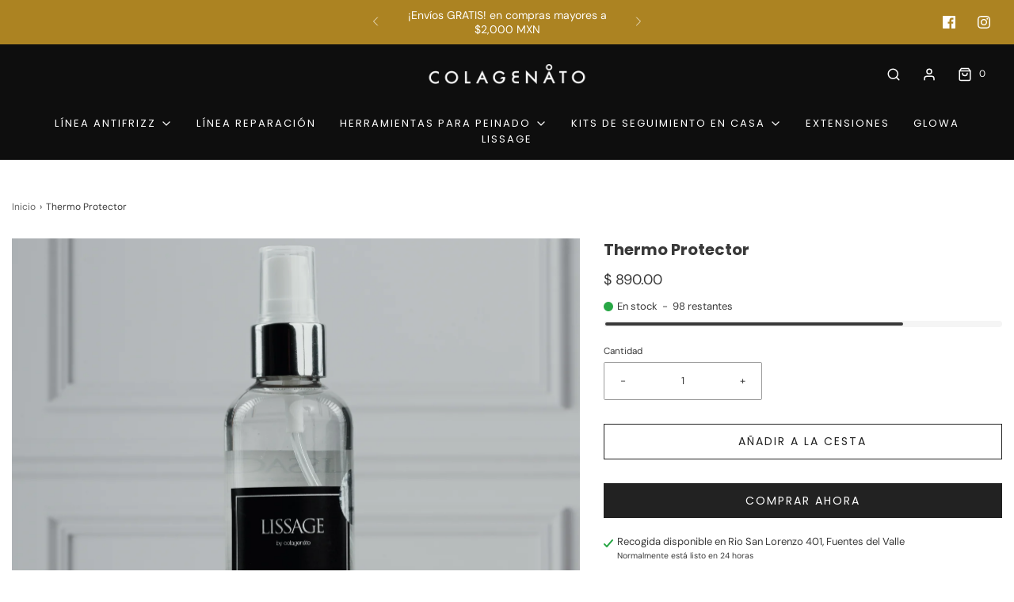

--- FILE ---
content_type: text/html; charset=utf-8
request_url: https://colagenato.mx/products/thermo-protector
body_size: 32519
content:
<!DOCTYPE html>
<!--[if lt IE 7 ]><html class="no-js ie ie6" lang="en"> <![endif]-->
<!--[if IE 7 ]><html class="no-js ie ie7" lang="en"> <![endif]-->
<!--[if IE 8 ]><html class="no-js ie ie8" lang="en"> <![endif]-->
<!--[if (gte IE 9)|!(IE)]><!-->
<html
	class="no-js"
	lang="es"
	data-headings-size="small"
>
<!--<![endif]-->

<head>

	<meta charset="utf-8">

	<!--[if lt IE 9]>
		<script src="//html5shim.googlecode.com/svn/trunk/html5.js"></script>
	<![endif]--><title>
		Thermo Protector &ndash; Colagenato
	</title>

	<link rel="preconnect" href="https://cdn.shopify.com" crossorigin>

	<script type="text/javascript">
		document.documentElement.className = document.documentElement.className.replace('no-js', 'js');
	</script>

	
	<meta name="description" content="Thermo Protector 130mlProtege al cabello que esta expuesto al calor de herramientas calientes, secadora, tenaza, plancha. Modo de Uso: Protege al cabello que esta expuesto al calor de herramientas calientes, secadora, tenaza, plancha.">
	

	
	<meta name="viewport" content="width=device-width, initial-scale=1" />
	

	<!-- /snippets/social-meta-tags.liquid -->


<meta property="og:site_name" content="Colagenato">
<meta property="og:url" content="https://colagenato.mx/products/thermo-protector">
<meta property="og:title" content="Thermo Protector">
<meta property="og:type" content="product">
<meta property="og:description" content="Thermo Protector 130mlProtege al cabello que esta expuesto al calor de herramientas calientes, secadora, tenaza, plancha. Modo de Uso: Protege al cabello que esta expuesto al calor de herramientas calientes, secadora, tenaza, plancha.">

  <meta property="og:price:amount" content="890.00">
  <meta property="og:price:currency" content="MXN">

<meta property="og:image" content="http://colagenato.mx/cdn/shop/files/THERMO-P_1200x1200.jpg?v=1686788161">
<meta property="og:image:alt" content="Thermo Protector">
<meta property="og:image:secure_url" content="https://colagenato.mx/cdn/shop/files/THERMO-P_1200x1200.jpg?v=1686788161">


<meta name="twitter:card" content="summary_large_image">
<meta name="twitter:title" content="Thermo Protector">
<meta name="twitter:description" content="Thermo Protector 130mlProtege al cabello que esta expuesto al calor de herramientas calientes, secadora, tenaza, plancha. Modo de Uso: Protege al cabello que esta expuesto al calor de herramientas calientes, secadora, tenaza, plancha.">


	<link rel="canonical" href="https://colagenato.mx/products/thermo-protector" />

	<!-- CSS -->
	<style>
/*============================================================================
  Typography
==============================================================================*/





@font-face {
  font-family: Poppins;
  font-weight: 700;
  font-style: normal;
  font-display: swap;
  src: url("//colagenato.mx/cdn/fonts/poppins/poppins_n7.56758dcf284489feb014a026f3727f2f20a54626.woff2") format("woff2"),
       url("//colagenato.mx/cdn/fonts/poppins/poppins_n7.f34f55d9b3d3205d2cd6f64955ff4b36f0cfd8da.woff") format("woff");
}

@font-face {
  font-family: "DM Sans";
  font-weight: 400;
  font-style: normal;
  font-display: swap;
  src: url("//colagenato.mx/cdn/fonts/dm_sans/dmsans_n4.ec80bd4dd7e1a334c969c265873491ae56018d72.woff2") format("woff2"),
       url("//colagenato.mx/cdn/fonts/dm_sans/dmsans_n4.87bdd914d8a61247b911147ae68e754d695c58a6.woff") format("woff");
}

@font-face {
  font-family: Poppins;
  font-weight: 400;
  font-style: normal;
  font-display: swap;
  src: url("//colagenato.mx/cdn/fonts/poppins/poppins_n4.0ba78fa5af9b0e1a374041b3ceaadf0a43b41362.woff2") format("woff2"),
       url("//colagenato.mx/cdn/fonts/poppins/poppins_n4.214741a72ff2596839fc9760ee7a770386cf16ca.woff") format("woff");
}


  @font-face {
  font-family: "DM Sans";
  font-weight: 700;
  font-style: normal;
  font-display: swap;
  src: url("//colagenato.mx/cdn/fonts/dm_sans/dmsans_n7.97e21d81502002291ea1de8aefb79170c6946ce5.woff2") format("woff2"),
       url("//colagenato.mx/cdn/fonts/dm_sans/dmsans_n7.af5c214f5116410ca1d53a2090665620e78e2e1b.woff") format("woff");
}




  @font-face {
  font-family: "DM Sans";
  font-weight: 400;
  font-style: italic;
  font-display: swap;
  src: url("//colagenato.mx/cdn/fonts/dm_sans/dmsans_i4.b8fe05e69ee95d5a53155c346957d8cbf5081c1a.woff2") format("woff2"),
       url("//colagenato.mx/cdn/fonts/dm_sans/dmsans_i4.403fe28ee2ea63e142575c0aa47684d65f8c23a0.woff") format("woff");
}




  @font-face {
  font-family: "DM Sans";
  font-weight: 700;
  font-style: italic;
  font-display: swap;
  src: url("//colagenato.mx/cdn/fonts/dm_sans/dmsans_i7.52b57f7d7342eb7255084623d98ab83fd96e7f9b.woff2") format("woff2"),
       url("//colagenato.mx/cdn/fonts/dm_sans/dmsans_i7.d5e14ef18a1d4a8ce78a4187580b4eb1759c2eda.woff") format("woff");
}



/*============================================================================
  #General Variables
==============================================================================*/

:root {
  --page-background: #ffffff;

  --color-primary: #393939;
  --disabled-color-primary: rgba(57, 57, 57, 0.5);
  --color-primary-opacity-05: rgba(57, 57, 57, 0.05);
  --link-color: #656565;
  --active-link-color: #E3E3E3;

  --button-background-color: #222222;
  --button-background-hover-color: #2d2d2d;
  --button-background-hover-color-lighten: #3a3a3a;
  --button-text-color: #ffffff;
  --button-border-color: rgba(255, 255, 255, 0.1);

  --sale-color: #c39320;
  --sale-text-color: #ffffff;
  --sale-color-faint: rgba(195, 147, 32, 0.1);
  --sold-out-color: #656565;
  --sold-out-text-color: #ffffff;

  --header-background: #0e0e0e;
  --header-text: #ffffff;
  --header-text-opacity-80: rgba(255, 255, 255, 0.8);
  --header-border-color: rgba(255, 255, 255, 0.1);
  --header-border-color-dark: rgba(255, 255, 255, 0.15);
  --header-hover-background-color: rgba(255, 255, 255, 0.1);
  --header-overlay-text: #ffffff;

  --sticky-header-background: #0e0e0e;
  --sticky-header-text: #ffffff;
  --sticky-header-border: rgba(255, 255, 255, 0.1);

  --mobile-menu-text: #ffffff;
  --mobile-menu-background: #0e0e0e;
  --mobile-menu-border-color: rgba(255, 255, 255, 0.5);

  --footer-background: #0e0e0e;
  --footer-text: #ffffff;
  --footer-hover-background-color: rgba(255, 255, 255, 0.1);


  --pop-up-text: #ffffff;
  --pop-up-background: #656565;

  --secondary-color: rgba(0, 0, 0, 1) !default;
  --select-padding: 5px;
  --select-radius: 2px !default;

  --border-color: rgba(57, 57, 57, 0.5);
  --border-search: rgba(255, 255, 255, 0.1);
  --border-color-subtle: rgba(57, 57, 57, 0.1);
  --border-color-subtle-darken: #2c2c2c;

  --color-scheme-light-background: #F3F3F3;
  --color-scheme-light-background-hover: rgba(243, 243, 243, 0.1);
  --color-scheme-light-text: #656565;
  --color-scheme-light-text-hover: rgba(101, 101, 101, 0.7);
  --color-scheme-light-input-hover: rgba(101, 101, 101, 0.1);
  --color-scheme-light-link: #464646;
  --color-scheme-light-link-active: #575757;

  --color-scheme-accent-background: #c39320;
  --color-scheme-accent-background-hover: rgba(195, 147, 32, 0.1);
  --color-scheme-accent-text: #ffffff;
  --color-scheme-accent-text-hover: rgba(255, 255, 255, 0.7);
  --color-scheme-accent-input-hover: rgba(255, 255, 255, 0.1);
  --color-scheme-accent-link: #464646;
  --color-scheme-accent-link-active: #464646;

  --color-scheme-dark-background: #333333;
  --color-scheme-dark-background-hover: rgba(51, 51, 51, 0.1);
  --color-scheme-dark-text: #F3F3F3;
  --color-scheme-dark-text-hover: rgba(243, 243, 243, 0.7);
  --color-scheme-dark-input-hover: rgba(243, 243, 243, 0.1);
  --color-scheme-dark-link: #464646;
  --color-scheme-dark-link-active: #575757;

  --header-font-stack: Poppins, sans-serif;
  --header-font-weight: 700;
  --header-font-style: normal;
  --header-font-transform: none;

  
  --header-letter-spacing: normal;
  

  --body-font-stack: "DM Sans", sans-serif;
  --body-font-weight: 400;
  --body-font-style: normal;
  --body-font-size-int: 13;
  --body-font-size: 13px;

  
    --body-small-font-size-int: 12;
    --body-small-font-size: 12px;
  

  --subheading-font-stack: Poppins, sans-serif;
  --subheading-font-weight: 400;
  --subheading-font-style: normal;
  --subheading-font-transform: uppercase;
  --subheading-case: uppercase;

  
  --heading-base: 28;
  --subheading-base: 14;
  --subheading-2-font-size: 16px;
  --subheading-2-line-height: 20px;
  --product-titles: 20px;
  --subpage-header: 20;
  --subpage-header-px: 20px;
  --subpage-header-line-height: 28px;
  --heading-font-size: 28px;
  --heading-line-height: 36px;
  --subheading-font-size: 14px;
  --subheading-line-height: 18px;
  

  --color-image-overlay: #333333;
  --color-image-overlay-text: #ffffff;
  --image-overlay-opacity: calc(50 / 100);

  --flexslider-icon-eot: //colagenato.mx/cdn/shop/t/4/assets/flexslider-icon.eot?v=70838442330258149421695876818;
  --flexslider-icon-eot-ie: //colagenato.mx/cdn/shop/t/4/assets/flexslider-icon.eot%23iefix?v=1161;
  --flexslider-icon-woff: //colagenato.mx/cdn/shop/t/4/assets/flexslider-icon.eot?v=70838442330258149421695876818;
  --flexslider-icon-ttf: //colagenato.mx/cdn/shop/t/4/assets/flexslider-icon.eot?v=70838442330258149421695876818;
  --flexslider-icon-svg: //colagenato.mx/cdn/shop/t/4/assets/flexslider-icon.eot?v=70838442330258149421695876818;

  --delete-button-png: //colagenato.mx/cdn/shop/t/4/assets/delete.png?v=1161;
  --loader-svg: //colagenato.mx/cdn/shop/t/4/assets/loader.svg?v=119822953187440061741695876816;

  
  --mobile-menu-link-transform: uppercase;
  --mobile-menu-link-letter-spacing: 2px;
  

  
  --buttons-transform: uppercase;
  --buttons-letter-spacing: 2px;
  

  
    --button-font-family: var(--subheading-font-stack);
    --button-font-weight: var(--subheading-font-weight);
    --button-font-style: var(--subheading-font-style);
    --button-font-size: var(--subheading-font-size);
  

  
    --button-font-size-int: var(--body-font-size-int);
  

  
    --subheading-letter-spacing: 1px;
  

  
    --nav-font-family: var(--subheading-font-stack);
    --nav-font-weight: var(--subheading-font-weight);
    --nav-font-style: var(--subheading-font-style);
  

  
    --nav-text-transform: uppercase;
    --nav-letter-spacing: 2px;
  

  
    --nav-font-size-int: var(--body-font-size-int);
  

  --page-width: 1610px;
  --page-width-with-padding: 1640px;
  --narrow-width-with-padding: 730px;
  --column-gap-width: 30px;
  --column-gap-width-half: 15.0px;

  --password-text-color: #000000;
  --password-error-background: #feebeb;
  --password-error-text: #7e1412;
  --password-login-background: #111111;
  --password-login-text: #b8b8b8;
  --password-btn-text: #ffffff;
  --password-btn-background: #000000;
  --password-btn-background-success: #4caf50;
  --success-color: #28a745;
  --error-color: #DC3545;
  --warning-color: #EB9247;

  /* Shop Pay Installments variables */
  --color-body: #ffffff;
  --color-bg: #ffffff;
}
</style>


	
	<link rel="preload" href="//colagenato.mx/cdn/shop/t/4/assets/theme-product.min.css?v=57365193731282024581695876817" as="style">
	<link href="//colagenato.mx/cdn/shop/t/4/assets/theme-product.min.css?v=57365193731282024581695876817" rel="stylesheet" type="text/css" media="all" />
	

	<link href="//colagenato.mx/cdn/shop/t/4/assets/custom.css?v=60929843993882887651695876818" rel="stylesheet" type="text/css" media="all" />

	

	

	

	<link rel="sitemap" type="application/xml" title="Sitemap" href="/sitemap.xml" />

	<script>window.performance && window.performance.mark && window.performance.mark('shopify.content_for_header.start');</script><meta id="shopify-digital-wallet" name="shopify-digital-wallet" content="/27382218863/digital_wallets/dialog">
<meta name="shopify-checkout-api-token" content="8772fd964284ce80e3f7113acf930e99">
<meta id="in-context-paypal-metadata" data-shop-id="27382218863" data-venmo-supported="false" data-environment="production" data-locale="es_ES" data-paypal-v4="true" data-currency="MXN">
<link rel="alternate" type="application/json+oembed" href="https://colagenato.mx/products/thermo-protector.oembed">
<script async="async" src="/checkouts/internal/preloads.js?locale=es-MX"></script>
<script id="shopify-features" type="application/json">{"accessToken":"8772fd964284ce80e3f7113acf930e99","betas":["rich-media-storefront-analytics"],"domain":"colagenato.mx","predictiveSearch":true,"shopId":27382218863,"locale":"es"}</script>
<script>var Shopify = Shopify || {};
Shopify.shop = "colagenato.myshopify.com";
Shopify.locale = "es";
Shopify.currency = {"active":"MXN","rate":"1.0"};
Shopify.country = "MX";
Shopify.theme = {"name":"Envy update by MP","id":132511137992,"schema_name":"Envy","schema_version":"32.1.0","theme_store_id":411,"role":"main"};
Shopify.theme.handle = "null";
Shopify.theme.style = {"id":null,"handle":null};
Shopify.cdnHost = "colagenato.mx/cdn";
Shopify.routes = Shopify.routes || {};
Shopify.routes.root = "/";</script>
<script type="module">!function(o){(o.Shopify=o.Shopify||{}).modules=!0}(window);</script>
<script>!function(o){function n(){var o=[];function n(){o.push(Array.prototype.slice.apply(arguments))}return n.q=o,n}var t=o.Shopify=o.Shopify||{};t.loadFeatures=n(),t.autoloadFeatures=n()}(window);</script>
<script id="shop-js-analytics" type="application/json">{"pageType":"product"}</script>
<script defer="defer" async type="module" src="//colagenato.mx/cdn/shopifycloud/shop-js/modules/v2/client.init-shop-cart-sync_BauuRneq.es.esm.js"></script>
<script defer="defer" async type="module" src="//colagenato.mx/cdn/shopifycloud/shop-js/modules/v2/chunk.common_JQpvZAPo.esm.js"></script>
<script defer="defer" async type="module" src="//colagenato.mx/cdn/shopifycloud/shop-js/modules/v2/chunk.modal_Cc_JA9bg.esm.js"></script>
<script type="module">
  await import("//colagenato.mx/cdn/shopifycloud/shop-js/modules/v2/client.init-shop-cart-sync_BauuRneq.es.esm.js");
await import("//colagenato.mx/cdn/shopifycloud/shop-js/modules/v2/chunk.common_JQpvZAPo.esm.js");
await import("//colagenato.mx/cdn/shopifycloud/shop-js/modules/v2/chunk.modal_Cc_JA9bg.esm.js");

  window.Shopify.SignInWithShop?.initShopCartSync?.({"fedCMEnabled":true,"windoidEnabled":true});

</script>
<script>(function() {
  var isLoaded = false;
  function asyncLoad() {
    if (isLoaded) return;
    isLoaded = true;
    var urls = ["https:\/\/s3.amazonaws.com\/conektaapi\/v1.0.0\/js\/conekta_shopify.js?shop=colagenato.myshopify.com","https:\/\/cdn.shopify.com\/s\/files\/1\/0273\/8221\/8863\/t\/2\/assets\/globo.formbuilder.init.js?v=1604338630\u0026shop=colagenato.myshopify.com"];
    for (var i = 0; i < urls.length; i++) {
      var s = document.createElement('script');
      s.type = 'text/javascript';
      s.async = true;
      s.src = urls[i];
      var x = document.getElementsByTagName('script')[0];
      x.parentNode.insertBefore(s, x);
    }
  };
  if(window.attachEvent) {
    window.attachEvent('onload', asyncLoad);
  } else {
    window.addEventListener('load', asyncLoad, false);
  }
})();</script>
<script id="__st">var __st={"a":27382218863,"offset":-21600,"reqid":"1b4125d2-14fc-4db9-b91d-3b73f632a8c1-1769639959","pageurl":"colagenato.mx\/products\/thermo-protector","u":"84e1921066e5","p":"product","rtyp":"product","rid":7569911185608};</script>
<script>window.ShopifyPaypalV4VisibilityTracking = true;</script>
<script id="captcha-bootstrap">!function(){'use strict';const t='contact',e='account',n='new_comment',o=[[t,t],['blogs',n],['comments',n],[t,'customer']],c=[[e,'customer_login'],[e,'guest_login'],[e,'recover_customer_password'],[e,'create_customer']],r=t=>t.map((([t,e])=>`form[action*='/${t}']:not([data-nocaptcha='true']) input[name='form_type'][value='${e}']`)).join(','),a=t=>()=>t?[...document.querySelectorAll(t)].map((t=>t.form)):[];function s(){const t=[...o],e=r(t);return a(e)}const i='password',u='form_key',d=['recaptcha-v3-token','g-recaptcha-response','h-captcha-response',i],f=()=>{try{return window.sessionStorage}catch{return}},m='__shopify_v',_=t=>t.elements[u];function p(t,e,n=!1){try{const o=window.sessionStorage,c=JSON.parse(o.getItem(e)),{data:r}=function(t){const{data:e,action:n}=t;return t[m]||n?{data:e,action:n}:{data:t,action:n}}(c);for(const[e,n]of Object.entries(r))t.elements[e]&&(t.elements[e].value=n);n&&o.removeItem(e)}catch(o){console.error('form repopulation failed',{error:o})}}const l='form_type',E='cptcha';function T(t){t.dataset[E]=!0}const w=window,h=w.document,L='Shopify',v='ce_forms',y='captcha';let A=!1;((t,e)=>{const n=(g='f06e6c50-85a8-45c8-87d0-21a2b65856fe',I='https://cdn.shopify.com/shopifycloud/storefront-forms-hcaptcha/ce_storefront_forms_captcha_hcaptcha.v1.5.2.iife.js',D={infoText:'Protegido por hCaptcha',privacyText:'Privacidad',termsText:'Términos'},(t,e,n)=>{const o=w[L][v],c=o.bindForm;if(c)return c(t,g,e,D).then(n);var r;o.q.push([[t,g,e,D],n]),r=I,A||(h.body.append(Object.assign(h.createElement('script'),{id:'captcha-provider',async:!0,src:r})),A=!0)});var g,I,D;w[L]=w[L]||{},w[L][v]=w[L][v]||{},w[L][v].q=[],w[L][y]=w[L][y]||{},w[L][y].protect=function(t,e){n(t,void 0,e),T(t)},Object.freeze(w[L][y]),function(t,e,n,w,h,L){const[v,y,A,g]=function(t,e,n){const i=e?o:[],u=t?c:[],d=[...i,...u],f=r(d),m=r(i),_=r(d.filter((([t,e])=>n.includes(e))));return[a(f),a(m),a(_),s()]}(w,h,L),I=t=>{const e=t.target;return e instanceof HTMLFormElement?e:e&&e.form},D=t=>v().includes(t);t.addEventListener('submit',(t=>{const e=I(t);if(!e)return;const n=D(e)&&!e.dataset.hcaptchaBound&&!e.dataset.recaptchaBound,o=_(e),c=g().includes(e)&&(!o||!o.value);(n||c)&&t.preventDefault(),c&&!n&&(function(t){try{if(!f())return;!function(t){const e=f();if(!e)return;const n=_(t);if(!n)return;const o=n.value;o&&e.removeItem(o)}(t);const e=Array.from(Array(32),(()=>Math.random().toString(36)[2])).join('');!function(t,e){_(t)||t.append(Object.assign(document.createElement('input'),{type:'hidden',name:u})),t.elements[u].value=e}(t,e),function(t,e){const n=f();if(!n)return;const o=[...t.querySelectorAll(`input[type='${i}']`)].map((({name:t})=>t)),c=[...d,...o],r={};for(const[a,s]of new FormData(t).entries())c.includes(a)||(r[a]=s);n.setItem(e,JSON.stringify({[m]:1,action:t.action,data:r}))}(t,e)}catch(e){console.error('failed to persist form',e)}}(e),e.submit())}));const S=(t,e)=>{t&&!t.dataset[E]&&(n(t,e.some((e=>e===t))),T(t))};for(const o of['focusin','change'])t.addEventListener(o,(t=>{const e=I(t);D(e)&&S(e,y())}));const B=e.get('form_key'),M=e.get(l),P=B&&M;t.addEventListener('DOMContentLoaded',(()=>{const t=y();if(P)for(const e of t)e.elements[l].value===M&&p(e,B);[...new Set([...A(),...v().filter((t=>'true'===t.dataset.shopifyCaptcha))])].forEach((e=>S(e,t)))}))}(h,new URLSearchParams(w.location.search),n,t,e,['guest_login'])})(!0,!0)}();</script>
<script integrity="sha256-4kQ18oKyAcykRKYeNunJcIwy7WH5gtpwJnB7kiuLZ1E=" data-source-attribution="shopify.loadfeatures" defer="defer" src="//colagenato.mx/cdn/shopifycloud/storefront/assets/storefront/load_feature-a0a9edcb.js" crossorigin="anonymous"></script>
<script data-source-attribution="shopify.dynamic_checkout.dynamic.init">var Shopify=Shopify||{};Shopify.PaymentButton=Shopify.PaymentButton||{isStorefrontPortableWallets:!0,init:function(){window.Shopify.PaymentButton.init=function(){};var t=document.createElement("script");t.src="https://colagenato.mx/cdn/shopifycloud/portable-wallets/latest/portable-wallets.es.js",t.type="module",document.head.appendChild(t)}};
</script>
<script data-source-attribution="shopify.dynamic_checkout.buyer_consent">
  function portableWalletsHideBuyerConsent(e){var t=document.getElementById("shopify-buyer-consent"),n=document.getElementById("shopify-subscription-policy-button");t&&n&&(t.classList.add("hidden"),t.setAttribute("aria-hidden","true"),n.removeEventListener("click",e))}function portableWalletsShowBuyerConsent(e){var t=document.getElementById("shopify-buyer-consent"),n=document.getElementById("shopify-subscription-policy-button");t&&n&&(t.classList.remove("hidden"),t.removeAttribute("aria-hidden"),n.addEventListener("click",e))}window.Shopify?.PaymentButton&&(window.Shopify.PaymentButton.hideBuyerConsent=portableWalletsHideBuyerConsent,window.Shopify.PaymentButton.showBuyerConsent=portableWalletsShowBuyerConsent);
</script>
<script>
  function portableWalletsCleanup(e){e&&e.src&&console.error("Failed to load portable wallets script "+e.src);var t=document.querySelectorAll("shopify-accelerated-checkout .shopify-payment-button__skeleton, shopify-accelerated-checkout-cart .wallet-cart-button__skeleton"),e=document.getElementById("shopify-buyer-consent");for(let e=0;e<t.length;e++)t[e].remove();e&&e.remove()}function portableWalletsNotLoadedAsModule(e){e instanceof ErrorEvent&&"string"==typeof e.message&&e.message.includes("import.meta")&&"string"==typeof e.filename&&e.filename.includes("portable-wallets")&&(window.removeEventListener("error",portableWalletsNotLoadedAsModule),window.Shopify.PaymentButton.failedToLoad=e,"loading"===document.readyState?document.addEventListener("DOMContentLoaded",window.Shopify.PaymentButton.init):window.Shopify.PaymentButton.init())}window.addEventListener("error",portableWalletsNotLoadedAsModule);
</script>

<script type="module" src="https://colagenato.mx/cdn/shopifycloud/portable-wallets/latest/portable-wallets.es.js" onError="portableWalletsCleanup(this)" crossorigin="anonymous"></script>
<script nomodule>
  document.addEventListener("DOMContentLoaded", portableWalletsCleanup);
</script>

<link id="shopify-accelerated-checkout-styles" rel="stylesheet" media="screen" href="https://colagenato.mx/cdn/shopifycloud/portable-wallets/latest/accelerated-checkout-backwards-compat.css" crossorigin="anonymous">
<style id="shopify-accelerated-checkout-cart">
        #shopify-buyer-consent {
  margin-top: 1em;
  display: inline-block;
  width: 100%;
}

#shopify-buyer-consent.hidden {
  display: none;
}

#shopify-subscription-policy-button {
  background: none;
  border: none;
  padding: 0;
  text-decoration: underline;
  font-size: inherit;
  cursor: pointer;
}

#shopify-subscription-policy-button::before {
  box-shadow: none;
}

      </style>

<script>window.performance && window.performance.mark && window.performance.mark('shopify.content_for_header.end');</script>

	<script type="text/javascript">
		window.wetheme = {
			name: 'Envy',
			webcomponentRegistry: {
                registry: {},
				checkScriptLoaded: function(key) {
					return window.wetheme.webcomponentRegistry.registry[key] ? true : false
				},
                register: function(registration) {
                    if(!window.wetheme.webcomponentRegistry.checkScriptLoaded(registration.key)) {
                      window.wetheme.webcomponentRegistry.registry[registration.key] = registration
                    }
                }
            }
        };
	</script>

	

	
<!-- BEGIN app block: shopify://apps/powerful-form-builder/blocks/app-embed/e4bcb1eb-35b2-42e6-bc37-bfe0e1542c9d --><script type="text/javascript" hs-ignore data-cookieconsent="ignore">
  var Globo = Globo || {};
  var globoFormbuilderRecaptchaInit = function(){};
  var globoFormbuilderHcaptchaInit = function(){};
  window.Globo.FormBuilder = window.Globo.FormBuilder || {};
  window.Globo.FormBuilder.shop = ;

  if(window.Globo.FormBuilder.shop.settings.customCssEnabled && window.Globo.FormBuilder.shop.settings.customCssCode){
    const customStyle = document.createElement('style');
    customStyle.type = 'text/css';
    customStyle.innerHTML = window.Globo.FormBuilder.shop.settings.customCssCode;
    document.head.appendChild(customStyle);
  }

  window.Globo.FormBuilder.forms = [];

  
  window.Globo.FormBuilder.url = window.Globo.FormBuilder.shop.url;
  window.Globo.FormBuilder.CDN_URL = window.Globo.FormBuilder.shop.CDN_URL ?? window.Globo.FormBuilder.shop.url;
  window.Globo.FormBuilder.themeOs20 = true;
  window.Globo.FormBuilder.searchProductByJson = true;
  
  
  window.Globo.FormBuilder.__webpack_public_path_2__ = "https://cdn.shopify.com/extensions/019bfd8c-d7b1-7903-a49a-05690b2d7407/powerful-form-builder-277/assets/";Globo.FormBuilder.page = {
    href : window.location.href,
    type: "product"
  };
  Globo.FormBuilder.page.title = document.title

  
    Globo.FormBuilder.product= {
      title : 'Thermo Protector',
      type : '',
      vendor : 'Colagenato',
      url : window.location.href
    }
  
  if(window.AVADA_SPEED_WHITELIST){
    const pfbs_w = new RegExp("powerful-form-builder", 'i')
    if(Array.isArray(window.AVADA_SPEED_WHITELIST)){
      window.AVADA_SPEED_WHITELIST.push(pfbs_w)
    }else{
      window.AVADA_SPEED_WHITELIST = [pfbs_w]
    }
  }

  Globo.FormBuilder.shop.configuration = Globo.FormBuilder.shop.configuration || {};
  Globo.FormBuilder.shop.configuration.money_format = "$ {{amount}}";
</script>
<script src="https://cdn.shopify.com/extensions/019bfd8c-d7b1-7903-a49a-05690b2d7407/powerful-form-builder-277/assets/globo.formbuilder.index.js" defer="defer" data-cookieconsent="ignore"></script>




<!-- END app block --><link href="https://monorail-edge.shopifysvc.com" rel="dns-prefetch">
<script>(function(){if ("sendBeacon" in navigator && "performance" in window) {try {var session_token_from_headers = performance.getEntriesByType('navigation')[0].serverTiming.find(x => x.name == '_s').description;} catch {var session_token_from_headers = undefined;}var session_cookie_matches = document.cookie.match(/_shopify_s=([^;]*)/);var session_token_from_cookie = session_cookie_matches && session_cookie_matches.length === 2 ? session_cookie_matches[1] : "";var session_token = session_token_from_headers || session_token_from_cookie || "";function handle_abandonment_event(e) {var entries = performance.getEntries().filter(function(entry) {return /monorail-edge.shopifysvc.com/.test(entry.name);});if (!window.abandonment_tracked && entries.length === 0) {window.abandonment_tracked = true;var currentMs = Date.now();var navigation_start = performance.timing.navigationStart;var payload = {shop_id: 27382218863,url: window.location.href,navigation_start,duration: currentMs - navigation_start,session_token,page_type: "product"};window.navigator.sendBeacon("https://monorail-edge.shopifysvc.com/v1/produce", JSON.stringify({schema_id: "online_store_buyer_site_abandonment/1.1",payload: payload,metadata: {event_created_at_ms: currentMs,event_sent_at_ms: currentMs}}));}}window.addEventListener('pagehide', handle_abandonment_event);}}());</script>
<script id="web-pixels-manager-setup">(function e(e,d,r,n,o){if(void 0===o&&(o={}),!Boolean(null===(a=null===(i=window.Shopify)||void 0===i?void 0:i.analytics)||void 0===a?void 0:a.replayQueue)){var i,a;window.Shopify=window.Shopify||{};var t=window.Shopify;t.analytics=t.analytics||{};var s=t.analytics;s.replayQueue=[],s.publish=function(e,d,r){return s.replayQueue.push([e,d,r]),!0};try{self.performance.mark("wpm:start")}catch(e){}var l=function(){var e={modern:/Edge?\/(1{2}[4-9]|1[2-9]\d|[2-9]\d{2}|\d{4,})\.\d+(\.\d+|)|Firefox\/(1{2}[4-9]|1[2-9]\d|[2-9]\d{2}|\d{4,})\.\d+(\.\d+|)|Chrom(ium|e)\/(9{2}|\d{3,})\.\d+(\.\d+|)|(Maci|X1{2}).+ Version\/(15\.\d+|(1[6-9]|[2-9]\d|\d{3,})\.\d+)([,.]\d+|)( \(\w+\)|)( Mobile\/\w+|) Safari\/|Chrome.+OPR\/(9{2}|\d{3,})\.\d+\.\d+|(CPU[ +]OS|iPhone[ +]OS|CPU[ +]iPhone|CPU IPhone OS|CPU iPad OS)[ +]+(15[._]\d+|(1[6-9]|[2-9]\d|\d{3,})[._]\d+)([._]\d+|)|Android:?[ /-](13[3-9]|1[4-9]\d|[2-9]\d{2}|\d{4,})(\.\d+|)(\.\d+|)|Android.+Firefox\/(13[5-9]|1[4-9]\d|[2-9]\d{2}|\d{4,})\.\d+(\.\d+|)|Android.+Chrom(ium|e)\/(13[3-9]|1[4-9]\d|[2-9]\d{2}|\d{4,})\.\d+(\.\d+|)|SamsungBrowser\/([2-9]\d|\d{3,})\.\d+/,legacy:/Edge?\/(1[6-9]|[2-9]\d|\d{3,})\.\d+(\.\d+|)|Firefox\/(5[4-9]|[6-9]\d|\d{3,})\.\d+(\.\d+|)|Chrom(ium|e)\/(5[1-9]|[6-9]\d|\d{3,})\.\d+(\.\d+|)([\d.]+$|.*Safari\/(?![\d.]+ Edge\/[\d.]+$))|(Maci|X1{2}).+ Version\/(10\.\d+|(1[1-9]|[2-9]\d|\d{3,})\.\d+)([,.]\d+|)( \(\w+\)|)( Mobile\/\w+|) Safari\/|Chrome.+OPR\/(3[89]|[4-9]\d|\d{3,})\.\d+\.\d+|(CPU[ +]OS|iPhone[ +]OS|CPU[ +]iPhone|CPU IPhone OS|CPU iPad OS)[ +]+(10[._]\d+|(1[1-9]|[2-9]\d|\d{3,})[._]\d+)([._]\d+|)|Android:?[ /-](13[3-9]|1[4-9]\d|[2-9]\d{2}|\d{4,})(\.\d+|)(\.\d+|)|Mobile Safari.+OPR\/([89]\d|\d{3,})\.\d+\.\d+|Android.+Firefox\/(13[5-9]|1[4-9]\d|[2-9]\d{2}|\d{4,})\.\d+(\.\d+|)|Android.+Chrom(ium|e)\/(13[3-9]|1[4-9]\d|[2-9]\d{2}|\d{4,})\.\d+(\.\d+|)|Android.+(UC? ?Browser|UCWEB|U3)[ /]?(15\.([5-9]|\d{2,})|(1[6-9]|[2-9]\d|\d{3,})\.\d+)\.\d+|SamsungBrowser\/(5\.\d+|([6-9]|\d{2,})\.\d+)|Android.+MQ{2}Browser\/(14(\.(9|\d{2,})|)|(1[5-9]|[2-9]\d|\d{3,})(\.\d+|))(\.\d+|)|K[Aa][Ii]OS\/(3\.\d+|([4-9]|\d{2,})\.\d+)(\.\d+|)/},d=e.modern,r=e.legacy,n=navigator.userAgent;return n.match(d)?"modern":n.match(r)?"legacy":"unknown"}(),u="modern"===l?"modern":"legacy",c=(null!=n?n:{modern:"",legacy:""})[u],f=function(e){return[e.baseUrl,"/wpm","/b",e.hashVersion,"modern"===e.buildTarget?"m":"l",".js"].join("")}({baseUrl:d,hashVersion:r,buildTarget:u}),m=function(e){var d=e.version,r=e.bundleTarget,n=e.surface,o=e.pageUrl,i=e.monorailEndpoint;return{emit:function(e){var a=e.status,t=e.errorMsg,s=(new Date).getTime(),l=JSON.stringify({metadata:{event_sent_at_ms:s},events:[{schema_id:"web_pixels_manager_load/3.1",payload:{version:d,bundle_target:r,page_url:o,status:a,surface:n,error_msg:t},metadata:{event_created_at_ms:s}}]});if(!i)return console&&console.warn&&console.warn("[Web Pixels Manager] No Monorail endpoint provided, skipping logging."),!1;try{return self.navigator.sendBeacon.bind(self.navigator)(i,l)}catch(e){}var u=new XMLHttpRequest;try{return u.open("POST",i,!0),u.setRequestHeader("Content-Type","text/plain"),u.send(l),!0}catch(e){return console&&console.warn&&console.warn("[Web Pixels Manager] Got an unhandled error while logging to Monorail."),!1}}}}({version:r,bundleTarget:l,surface:e.surface,pageUrl:self.location.href,monorailEndpoint:e.monorailEndpoint});try{o.browserTarget=l,function(e){var d=e.src,r=e.async,n=void 0===r||r,o=e.onload,i=e.onerror,a=e.sri,t=e.scriptDataAttributes,s=void 0===t?{}:t,l=document.createElement("script"),u=document.querySelector("head"),c=document.querySelector("body");if(l.async=n,l.src=d,a&&(l.integrity=a,l.crossOrigin="anonymous"),s)for(var f in s)if(Object.prototype.hasOwnProperty.call(s,f))try{l.dataset[f]=s[f]}catch(e){}if(o&&l.addEventListener("load",o),i&&l.addEventListener("error",i),u)u.appendChild(l);else{if(!c)throw new Error("Did not find a head or body element to append the script");c.appendChild(l)}}({src:f,async:!0,onload:function(){if(!function(){var e,d;return Boolean(null===(d=null===(e=window.Shopify)||void 0===e?void 0:e.analytics)||void 0===d?void 0:d.initialized)}()){var d=window.webPixelsManager.init(e)||void 0;if(d){var r=window.Shopify.analytics;r.replayQueue.forEach((function(e){var r=e[0],n=e[1],o=e[2];d.publishCustomEvent(r,n,o)})),r.replayQueue=[],r.publish=d.publishCustomEvent,r.visitor=d.visitor,r.initialized=!0}}},onerror:function(){return m.emit({status:"failed",errorMsg:"".concat(f," has failed to load")})},sri:function(e){var d=/^sha384-[A-Za-z0-9+/=]+$/;return"string"==typeof e&&d.test(e)}(c)?c:"",scriptDataAttributes:o}),m.emit({status:"loading"})}catch(e){m.emit({status:"failed",errorMsg:(null==e?void 0:e.message)||"Unknown error"})}}})({shopId: 27382218863,storefrontBaseUrl: "https://colagenato.mx",extensionsBaseUrl: "https://extensions.shopifycdn.com/cdn/shopifycloud/web-pixels-manager",monorailEndpoint: "https://monorail-edge.shopifysvc.com/unstable/produce_batch",surface: "storefront-renderer",enabledBetaFlags: ["2dca8a86"],webPixelsConfigList: [{"id":"shopify-app-pixel","configuration":"{}","eventPayloadVersion":"v1","runtimeContext":"STRICT","scriptVersion":"0450","apiClientId":"shopify-pixel","type":"APP","privacyPurposes":["ANALYTICS","MARKETING"]},{"id":"shopify-custom-pixel","eventPayloadVersion":"v1","runtimeContext":"LAX","scriptVersion":"0450","apiClientId":"shopify-pixel","type":"CUSTOM","privacyPurposes":["ANALYTICS","MARKETING"]}],isMerchantRequest: false,initData: {"shop":{"name":"Colagenato","paymentSettings":{"currencyCode":"MXN"},"myshopifyDomain":"colagenato.myshopify.com","countryCode":"MX","storefrontUrl":"https:\/\/colagenato.mx"},"customer":null,"cart":null,"checkout":null,"productVariants":[{"price":{"amount":890.0,"currencyCode":"MXN"},"product":{"title":"Thermo Protector","vendor":"Colagenato","id":"7569911185608","untranslatedTitle":"Thermo Protector","url":"\/products\/thermo-protector","type":""},"id":"42787403235528","image":{"src":"\/\/colagenato.mx\/cdn\/shop\/files\/THERMO-P.jpg?v=1686788161"},"sku":"","title":"Default Title","untranslatedTitle":"Default Title"}],"purchasingCompany":null},},"https://colagenato.mx/cdn","1d2a099fw23dfb22ep557258f5m7a2edbae",{"modern":"","legacy":""},{"shopId":"27382218863","storefrontBaseUrl":"https:\/\/colagenato.mx","extensionBaseUrl":"https:\/\/extensions.shopifycdn.com\/cdn\/shopifycloud\/web-pixels-manager","surface":"storefront-renderer","enabledBetaFlags":"[\"2dca8a86\"]","isMerchantRequest":"false","hashVersion":"1d2a099fw23dfb22ep557258f5m7a2edbae","publish":"custom","events":"[[\"page_viewed\",{}],[\"product_viewed\",{\"productVariant\":{\"price\":{\"amount\":890.0,\"currencyCode\":\"MXN\"},\"product\":{\"title\":\"Thermo Protector\",\"vendor\":\"Colagenato\",\"id\":\"7569911185608\",\"untranslatedTitle\":\"Thermo Protector\",\"url\":\"\/products\/thermo-protector\",\"type\":\"\"},\"id\":\"42787403235528\",\"image\":{\"src\":\"\/\/colagenato.mx\/cdn\/shop\/files\/THERMO-P.jpg?v=1686788161\"},\"sku\":\"\",\"title\":\"Default Title\",\"untranslatedTitle\":\"Default Title\"}}]]"});</script><script>
  window.ShopifyAnalytics = window.ShopifyAnalytics || {};
  window.ShopifyAnalytics.meta = window.ShopifyAnalytics.meta || {};
  window.ShopifyAnalytics.meta.currency = 'MXN';
  var meta = {"product":{"id":7569911185608,"gid":"gid:\/\/shopify\/Product\/7569911185608","vendor":"Colagenato","type":"","handle":"thermo-protector","variants":[{"id":42787403235528,"price":89000,"name":"Thermo Protector","public_title":null,"sku":""}],"remote":false},"page":{"pageType":"product","resourceType":"product","resourceId":7569911185608,"requestId":"1b4125d2-14fc-4db9-b91d-3b73f632a8c1-1769639959"}};
  for (var attr in meta) {
    window.ShopifyAnalytics.meta[attr] = meta[attr];
  }
</script>
<script class="analytics">
  (function () {
    var customDocumentWrite = function(content) {
      var jquery = null;

      if (window.jQuery) {
        jquery = window.jQuery;
      } else if (window.Checkout && window.Checkout.$) {
        jquery = window.Checkout.$;
      }

      if (jquery) {
        jquery('body').append(content);
      }
    };

    var hasLoggedConversion = function(token) {
      if (token) {
        return document.cookie.indexOf('loggedConversion=' + token) !== -1;
      }
      return false;
    }

    var setCookieIfConversion = function(token) {
      if (token) {
        var twoMonthsFromNow = new Date(Date.now());
        twoMonthsFromNow.setMonth(twoMonthsFromNow.getMonth() + 2);

        document.cookie = 'loggedConversion=' + token + '; expires=' + twoMonthsFromNow;
      }
    }

    var trekkie = window.ShopifyAnalytics.lib = window.trekkie = window.trekkie || [];
    if (trekkie.integrations) {
      return;
    }
    trekkie.methods = [
      'identify',
      'page',
      'ready',
      'track',
      'trackForm',
      'trackLink'
    ];
    trekkie.factory = function(method) {
      return function() {
        var args = Array.prototype.slice.call(arguments);
        args.unshift(method);
        trekkie.push(args);
        return trekkie;
      };
    };
    for (var i = 0; i < trekkie.methods.length; i++) {
      var key = trekkie.methods[i];
      trekkie[key] = trekkie.factory(key);
    }
    trekkie.load = function(config) {
      trekkie.config = config || {};
      trekkie.config.initialDocumentCookie = document.cookie;
      var first = document.getElementsByTagName('script')[0];
      var script = document.createElement('script');
      script.type = 'text/javascript';
      script.onerror = function(e) {
        var scriptFallback = document.createElement('script');
        scriptFallback.type = 'text/javascript';
        scriptFallback.onerror = function(error) {
                var Monorail = {
      produce: function produce(monorailDomain, schemaId, payload) {
        var currentMs = new Date().getTime();
        var event = {
          schema_id: schemaId,
          payload: payload,
          metadata: {
            event_created_at_ms: currentMs,
            event_sent_at_ms: currentMs
          }
        };
        return Monorail.sendRequest("https://" + monorailDomain + "/v1/produce", JSON.stringify(event));
      },
      sendRequest: function sendRequest(endpointUrl, payload) {
        // Try the sendBeacon API
        if (window && window.navigator && typeof window.navigator.sendBeacon === 'function' && typeof window.Blob === 'function' && !Monorail.isIos12()) {
          var blobData = new window.Blob([payload], {
            type: 'text/plain'
          });

          if (window.navigator.sendBeacon(endpointUrl, blobData)) {
            return true;
          } // sendBeacon was not successful

        } // XHR beacon

        var xhr = new XMLHttpRequest();

        try {
          xhr.open('POST', endpointUrl);
          xhr.setRequestHeader('Content-Type', 'text/plain');
          xhr.send(payload);
        } catch (e) {
          console.log(e);
        }

        return false;
      },
      isIos12: function isIos12() {
        return window.navigator.userAgent.lastIndexOf('iPhone; CPU iPhone OS 12_') !== -1 || window.navigator.userAgent.lastIndexOf('iPad; CPU OS 12_') !== -1;
      }
    };
    Monorail.produce('monorail-edge.shopifysvc.com',
      'trekkie_storefront_load_errors/1.1',
      {shop_id: 27382218863,
      theme_id: 132511137992,
      app_name: "storefront",
      context_url: window.location.href,
      source_url: "//colagenato.mx/cdn/s/trekkie.storefront.a804e9514e4efded663580eddd6991fcc12b5451.min.js"});

        };
        scriptFallback.async = true;
        scriptFallback.src = '//colagenato.mx/cdn/s/trekkie.storefront.a804e9514e4efded663580eddd6991fcc12b5451.min.js';
        first.parentNode.insertBefore(scriptFallback, first);
      };
      script.async = true;
      script.src = '//colagenato.mx/cdn/s/trekkie.storefront.a804e9514e4efded663580eddd6991fcc12b5451.min.js';
      first.parentNode.insertBefore(script, first);
    };
    trekkie.load(
      {"Trekkie":{"appName":"storefront","development":false,"defaultAttributes":{"shopId":27382218863,"isMerchantRequest":null,"themeId":132511137992,"themeCityHash":"4909341069843855059","contentLanguage":"es","currency":"MXN","eventMetadataId":"538e7b23-fda1-47bb-a38f-a3e88afa6306"},"isServerSideCookieWritingEnabled":true,"monorailRegion":"shop_domain","enabledBetaFlags":["65f19447","b5387b81"]},"Session Attribution":{},"S2S":{"facebookCapiEnabled":false,"source":"trekkie-storefront-renderer","apiClientId":580111}}
    );

    var loaded = false;
    trekkie.ready(function() {
      if (loaded) return;
      loaded = true;

      window.ShopifyAnalytics.lib = window.trekkie;

      var originalDocumentWrite = document.write;
      document.write = customDocumentWrite;
      try { window.ShopifyAnalytics.merchantGoogleAnalytics.call(this); } catch(error) {};
      document.write = originalDocumentWrite;

      window.ShopifyAnalytics.lib.page(null,{"pageType":"product","resourceType":"product","resourceId":7569911185608,"requestId":"1b4125d2-14fc-4db9-b91d-3b73f632a8c1-1769639959","shopifyEmitted":true});

      var match = window.location.pathname.match(/checkouts\/(.+)\/(thank_you|post_purchase)/)
      var token = match? match[1]: undefined;
      if (!hasLoggedConversion(token)) {
        setCookieIfConversion(token);
        window.ShopifyAnalytics.lib.track("Viewed Product",{"currency":"MXN","variantId":42787403235528,"productId":7569911185608,"productGid":"gid:\/\/shopify\/Product\/7569911185608","name":"Thermo Protector","price":"890.00","sku":"","brand":"Colagenato","variant":null,"category":"","nonInteraction":true,"remote":false},undefined,undefined,{"shopifyEmitted":true});
      window.ShopifyAnalytics.lib.track("monorail:\/\/trekkie_storefront_viewed_product\/1.1",{"currency":"MXN","variantId":42787403235528,"productId":7569911185608,"productGid":"gid:\/\/shopify\/Product\/7569911185608","name":"Thermo Protector","price":"890.00","sku":"","brand":"Colagenato","variant":null,"category":"","nonInteraction":true,"remote":false,"referer":"https:\/\/colagenato.mx\/products\/thermo-protector"});
      }
    });


        var eventsListenerScript = document.createElement('script');
        eventsListenerScript.async = true;
        eventsListenerScript.src = "//colagenato.mx/cdn/shopifycloud/storefront/assets/shop_events_listener-3da45d37.js";
        document.getElementsByTagName('head')[0].appendChild(eventsListenerScript);

})();</script>
<script
  defer
  src="https://colagenato.mx/cdn/shopifycloud/perf-kit/shopify-perf-kit-3.1.0.min.js"
  data-application="storefront-renderer"
  data-shop-id="27382218863"
  data-render-region="gcp-us-central1"
  data-page-type="product"
  data-theme-instance-id="132511137992"
  data-theme-name="Envy"
  data-theme-version="32.1.0"
  data-monorail-region="shop_domain"
  data-resource-timing-sampling-rate="10"
  data-shs="true"
  data-shs-beacon="true"
  data-shs-export-with-fetch="true"
  data-shs-logs-sample-rate="1"
  data-shs-beacon-endpoint="https://colagenato.mx/api/collect"
></script>
</head>

<body id="thermo-protector"
	class="page-title--thermo-protector template-product flexbox-wrapper using-mouse">

	
		<aside id="cartSlideoutAside">
	<form
		action="/cart"
		data-language-url="/"
		method="post"
		novalidate
		class="cart-drawer-form"
	>
		<div
			id="cartSlideoutWrapper"
			class="envy-shopping-right slideout-panel-hidden cart-drawer-right"
			role="dialog"
			aria-labelledby="cart_dialog_label"
			aria-describedby="cart_dialog_status"
			aria-modal="true"
		>
			<div class="cart-drawer__top">
				<div class="cart-drawer__empty-div"></div>
				<div class="cart-drawer__subheading">
					<h2 class="type-subheading type-subheading--1 wow fadeIn" id="cart_dialog_label">
						<span class="cart-drawer--title">Su pedido</span>
					</h2>
				</div>

				<div class="cart-close-icon-wrapper">
					<button
						class="slide-menu cart-close-icon cart-menu-close alt-focus"
						aria-label="Cerrar la barra lateral del carrito"
						type="button"
					>
						<i data-feather="x"></i>
					</button>
				</div>
			</div>

			<div class="cart-error-box"></div>

			<div aria-live="polite" class="cart-empty-box">
				Su cesta está vacía
			</div>

			<script type="application/template" id="cart-item-template">
				<li>
					<article class="cart-item">
						<div class="cart-item-image--wrapper">
							<a class="cart-item-link" href="/products/thermo-protector" tabindex="-1">
								<img
									class="cart-item-image"
									src="/product/image.jpg"
									alt=""
								/>
							</a>
						</div>
						<div class="cart-item-details--wrapper">
							<h3 class="cart-item__title">
								<a href="/products/thermo-protector" class="cart-item-link cart-item-details--product-title-wrapper">
									<span class="cart-item-product-title"></span>
									<span class="cart-item-variant-title hide"></span>
									<span class="cart-item-selling-plan hide"></span>
								</a>
							</h3>

							<div class="cart-item-price-wrapper">
								<span class="sr-only">Ahora</span>
								<span class="cart-item-price"></span>
								<span class="sr-only">Era</span>
								<span class="cart-item-price-original"></span>
								<span class="cart-item-price-per-unit"></span>
							</div>

							<ul class="cart-item-drawer-properties"></ul>

							<ul class="order-discount--cart-list" aria-label="Descuento"></ul>

							<div class="cart-item--quantity-remove-wrapper">
								<div class="cart-item--quantity-wrapper">
									<button
										type="button"
										class="alt-focus cart-item-quantity-button cart-item-decrease"
										data-amount="-1"
										aria-label="Reduce item quantity by one"
									>-</button>
									<input
										type="text"
										class="cart-item-quantity"
										min="1"
										pattern="[0-9]*"
										aria-label="Quantity"
									>
									<button
										type="button"
										class="alt-focus cart-item-quantity-button cart-item-increase"
										data-amount="1"
										aria-label="Increase item quantity by one"
									>+</button>
								</div>

								<div class="cart-item-remove-button-container">
									<button type="button" id="cart-item-remove-button" class="alt-focus" aria-label="Remove product">Quitar</button>
								</div>
							</div>

              <div class="errors hide"></div>
						</div>
					</article>
				</li>
			</script>
			<script type="application/json" id="initial-cart">
				{"note":null,"attributes":{},"original_total_price":0,"total_price":0,"total_discount":0,"total_weight":0.0,"item_count":0,"items":[],"requires_shipping":false,"currency":"MXN","items_subtotal_price":0,"cart_level_discount_applications":[],"checkout_charge_amount":0}
			</script>

			<ul class="cart-items"></ul>

			<div class="ajax-cart--bottom-wrapper">
				

				

				<div class="ajax-cart--cart-discount">
					<div class="cart--order-discount-wrapper custom-font ajax-cart-discount-wrapper"></div>
				</div>

				<span class="cart-price-text type-subheading">Subtotal</span>

				<div class="ajax-cart--cart-original-price">
					<span class="cart-item-original-total-price"><span class="money">$ 0.00</span></span>
				</div>

				<div class="ajax-cart--total-price">
					<h2
						id="cart_dialog_status"
						role="status"
						class="js-cart-drawer-status sr-only"
					></h2>

					<h5 id="cart_drawer_subtotal">
						<span class="cart-total-price" id="cart-price">
							<span class="money">$ 0.00</span>
						</span>
					</h5>
				</div><div class="row">
					<div class="col-md-12">
						<p class="cart--shipping-message">Impuesto incluido. Los <a href="/policies/shipping-policy">gastos de envío</a> se calculan en la pantalla de pagos.
</p>
					</div>
				</div>

				<div class="slide-checkout-buttons">
					<button type="submit" name="checkout" class="btn cart-button-checkout">
						<span class="cart-button-checkout-text">Realice su pedido</span>
						<div class="cart-button-checkout-spinner lds-dual-ring hide"></div>
					</button>
					
					
				</div>

			</div>
		</div>
	</form>
</aside>

	

	<div id="main-body" class="" data-editor-open="false">
		<div class="no-js disclaimer container">
			<p>This store requires javascript to be enabled for some features to work correctly.</p>
		</div>

		<div id="slideout-overlay"></div>

		<!-- BEGIN sections: header-group -->
<div id="shopify-section-sections--16122137805000__announcement-bar" class="shopify-section shopify-section-group-header-group"><link href="//colagenato.mx/cdn/shop/t/4/assets/section-announcement-bar.min.css?v=34557249388686196341695876818" rel="stylesheet" type="text/css" media="all" />
<style>
  .notification-bar__wrapper,
  .notification-bar__wrapper * {
    

    font-size: 14px;
    font-family: var(--body-font-stack);
    font-weight: var(--body-font-weight);
    font-style: var(--body-font-style);
    text-transform: none;
    letter-spacing: normal;
    line-height: normal;
  }
</style>












  <style>
    .notification-bar__wrapper {
      background-color: #ac8322;
      color: #ffffff;
    }

    .notification-bar .localization__list {
      background-color: #ac8322;
    }

    .notification-bar .localization__list li:hover,
    .notification-bar .localization__list li[active],
    .notification-bar .localization__list li[selected] {
      background-color: rgba(255, 255, 255, 0.1);
    }

    .notification-bar a,
    .notification-bar a:hover,
    .notification-bar a:focus,
    .notification-bar__message .feather-chevron-left,
    .notification-bar__message .feather-chevron-right {
      color: #ffffff;
    }

    .notification-bar__message ol.flex-control-nav.flex-control-paging a {
      background-color: rgba(255, 255, 255, 0.6);
      width: 7px;
      height: 7px;
    }

    .notification-bar__message ol.flex-control-nav.flex-control-paging a.flex-active {
      background-color: #ffffff;
    }
  </style>

  <div
    data-wetheme-section-type="announcement-bar"
    data-wetheme-section-id="sections--16122137805000__announcement-bar"
    class="notification-bar__wrapper multi-msg-nav-enabled"
    data-selector="localization-form-offset-container"
    style="padding-top:6px;padding-bottom:6px;"
  >
    <div class="notification-bar notification-bar--with-content container-no-padding">
      
        <div class="notification-bar__menu">
          
        </div>
      

      <div class="notification-bar__message">
        
          <div 
            data-selector="flexslider-announcement-bar"
            data-slider-id="sections--16122137805000__announcement-bar"
            data-slider-slide-time="5000"
            data-slider-animation="fade"
            data-slider-controls="false"
            data-slider-arrows="true"
            data-slider-dots="true"
            data-slider-pause-on-hover="true"
            class="flexslider"
          >

            
              <ul class="flex-direction-nav slider--sections--16122137805000__announcement-bar">
                <li class="flex-nav-prev">
                  <button class="flex-direction-nav__button alt-focus flex-prev" aria-label="Anterior" type="button">
                    <svg xmlns="http://www.w3.org/2000/svg" width="24" height="24" viewBox="0 0 24 24" fill="none" stroke="currentColor" stroke-width="1" stroke-linecap="round" stroke-linejoin="round" class="feather feather-chevron-left"><polyline points="15 18 9 12 15 6"></polyline></svg>
                  </button>
                </li>

                <li class="flex-nav-next">
                  <button class="flex-direction-nav__button alt-focus flex-next" aria-label="Siguiente" type="button">
                    <svg xmlns="http://www.w3.org/2000/svg" width="24" height="24" viewBox="0 0 24 24" fill="none" stroke="currentColor" stroke-width="1" stroke-linecap="round" stroke-linejoin="round" class="feather feather-chevron-right"><polyline points="9 18 15 12 9 6"></polyline></svg>
                  </button>
                </li>
              </ul>
            

            <ul class="slides arrows_enabled">
              
                
                  <li  data-slide-index="0" class="slider-block--announcement-0">
                    <p>¡Envíos GRATIS! en compras mayores a $2,000 MXN</p>
                  </li>
                
              
                
                  <li  data-slide-index="1" class="slider-block--announcement-1">
                    <p>Envíos entre 5 a 7 días hábiles.</p>
                  </li>
                
              
            </ul>

            <div class="slider-pagination-container arrows_enabled slider--sections--16122137805000__announcement-bar"></div>
            
          </div>
        
      </div>

      
        <div class="notification-bar__right">
          
    <div class="notification-bar__localization-selectors">
      <script src="//colagenato.mx/cdn/shop/t/4/assets/component-localization-form.js?v=88435510239910789171695876817" defer="defer" type="module"></script>

    </div>
  
          
    

<ul class="sm-icons  clearfix">

	
		<li class="sm-facebook">
			<a href="https://www.facebook.com/profile.php?id=100069223149836" target="_blank">
				<svg role="img" viewBox="0 0 24 24" xmlns="http://www.w3.org/2000/svg"><title>Facebook icon</title><path d="M22.676 0H1.324C.593 0 0 .593 0 1.324v21.352C0 23.408.593 24 1.324 24h11.494v-9.294H9.689v-3.621h3.129V8.41c0-3.099 1.894-4.785 4.659-4.785 1.325 0 2.464.097 2.796.141v3.24h-1.921c-1.5 0-1.792.721-1.792 1.771v2.311h3.584l-.465 3.63H16.56V24h6.115c.733 0 1.325-.592 1.325-1.324V1.324C24 .593 23.408 0 22.676 0"/></svg>
			</a>
		</li>
	

	

	
		<li class="sm-instagram">
			<a href="https://www.instagram.com/colagenato/" target="_blank">
				<svg role="img" viewBox="0 0 24 24" xmlns="http://www.w3.org/2000/svg"><title>Instagram icon</title><path d="M12 0C8.74 0 8.333.015 7.053.072 5.775.132 4.905.333 4.14.63c-.789.306-1.459.717-2.126 1.384S.935 3.35.63 4.14C.333 4.905.131 5.775.072 7.053.012 8.333 0 8.74 0 12s.015 3.667.072 4.947c.06 1.277.261 2.148.558 2.913.306.788.717 1.459 1.384 2.126.667.666 1.336 1.079 2.126 1.384.766.296 1.636.499 2.913.558C8.333 23.988 8.74 24 12 24s3.667-.015 4.947-.072c1.277-.06 2.148-.262 2.913-.558.788-.306 1.459-.718 2.126-1.384.666-.667 1.079-1.335 1.384-2.126.296-.765.499-1.636.558-2.913.06-1.28.072-1.687.072-4.947s-.015-3.667-.072-4.947c-.06-1.277-.262-2.149-.558-2.913-.306-.789-.718-1.459-1.384-2.126C21.319 1.347 20.651.935 19.86.63c-.765-.297-1.636-.499-2.913-.558C15.667.012 15.26 0 12 0zm0 2.16c3.203 0 3.585.016 4.85.071 1.17.055 1.805.249 2.227.415.562.217.96.477 1.382.896.419.42.679.819.896 1.381.164.422.36 1.057.413 2.227.057 1.266.07 1.646.07 4.85s-.015 3.585-.074 4.85c-.061 1.17-.256 1.805-.421 2.227-.224.562-.479.96-.899 1.382-.419.419-.824.679-1.38.896-.42.164-1.065.36-2.235.413-1.274.057-1.649.07-4.859.07-3.211 0-3.586-.015-4.859-.074-1.171-.061-1.816-.256-2.236-.421-.569-.224-.96-.479-1.379-.899-.421-.419-.69-.824-.9-1.38-.165-.42-.359-1.065-.42-2.235-.045-1.26-.061-1.649-.061-4.844 0-3.196.016-3.586.061-4.861.061-1.17.255-1.814.42-2.234.21-.57.479-.96.9-1.381.419-.419.81-.689 1.379-.898.42-.166 1.051-.361 2.221-.421 1.275-.045 1.65-.06 4.859-.06l.045.03zm0 3.678c-3.405 0-6.162 2.76-6.162 6.162 0 3.405 2.76 6.162 6.162 6.162 3.405 0 6.162-2.76 6.162-6.162 0-3.405-2.76-6.162-6.162-6.162zM12 16c-2.21 0-4-1.79-4-4s1.79-4 4-4 4 1.79 4 4-1.79 4-4 4zm7.846-10.405c0 .795-.646 1.44-1.44 1.44-.795 0-1.44-.646-1.44-1.44 0-.794.646-1.439 1.44-1.439.793-.001 1.44.645 1.44 1.439z"/></svg>
			</a>
		</li>
	

	

	

	

	

	

	

	

	

</ul>



  
        </div>
      
    </div>
  </div>




</div><div id="shopify-section-sections--16122137805000__header" class="shopify-section shopify-section-group-header-group"><style>
  .site-header__logo-image img,
  .overlay-logo-image {
    max-width: 250px;
  }

  @media screen and (max-width: 767px) {
    .site-header__logo-image img,
    .overlay-logo-image {
      max-width: 160px;
    }

    .site-header__logo-image img,
    .overlay-logo-image {
      width: 160px;
    }

    .logo-placement-within-wrapper--logo {
      width: 160px;
      flex-basis: 160px;
    }
  }

    .site-header__logo-image img,
    .overlay-logo-image {
      width: 250px;
    }

    .logo-placement-within-wrapper--logo {
      width: 250px;
      flex-basis: 250px;
    }


  #site-header svg:not(.icon-caret), .sticky-header-wrapper svg {
    height: 18px;
  }

  @media screen and (max-width: 767px) {
    #site-header svg, .sticky-header-wrapper svg {
        height: 24px;
    }
  }

  .top-search #search-wrapper {
    background: var(--header-background)!important;
    border-bottom: 1px solid var(--header-background)!important;

  }

  #top-search-wrapper svg {
    stroke: var(--header-text)!important;
  }

  .top-search input {
    color: var(--header-text)!important;
  }

  #top-search-wrapper #search_text::placeholder {
    color: var(--header-text);
  }

  #top-search-wrapper #search_text::-webkit-input-placeholder {
    color: var(--header-text);
  }

  #top-search-wrapper #search_text:-ms-input-placeholder {
    color: var(--header-text);
  }

  #top-search-wrapper #search_text::-moz-placeholder {
    color: var(--header-text);
  }

  #top-search-wrapper #search_text:-moz-placeholder {
    color: var(--header-text);
  }

  .top-search  {
    border-bottom: solid 1px var(--header-border-color)!important;
  }

  .predictive-search-group {
    background-color: var(--header-background)!important;
  }

  .search-results__meta {
    background: var(--header-background)!important;
  }

  .search-results__meta .search-results__meta-clear {
    color: var(--header-text);
  }

  .search-results-panel .predictive-search-group h2 {
    color: var(--header-text);
    border-bottom: solid 1px var(--header-border-color);
  }

  .search-results-panel .predictive-search-group .search-vendor, .search-results-panel .predictive-search-group .money {
    color: var(--header-text);
  }

  .search--result-group h5 a, .search--result-group h5 a mark {
    color: var(--header-text);
  }

  .predictive-loading {
    color: var(--header-text)!important;
  }
</style>



<div class="header-wrapper js" data-wetheme-section-type="header" data-wetheme-section-id="sections--16122137805000__header">

  
    <div class="sticky-header-wrapper">
      <div class="sticky-header-wrapper__inner">
        <div class="sticky-header-placer d-none d-lg-block hide-placer"></div>
        
            <div class="sticky-header-logo d-none d-lg-block">
              
  <div class="site-header__logo h1 logo-placement--within" itemscope itemtype="http://schema.org/Organization">

    
    
    

    
    
      <a href="/" itemprop="url" class="site-header__logo-image">

        
          





<noscript aria-hidden="true">
  <img
    class=""
    src="//colagenato.mx/cdn/shop/files/logo_550x.png?v=1695327871"
    
      alt="Colagenato"
    
    itemprop="logo"
    
    style="object-fit:cover;object-position:50.0% 50.0%!important;"
  
  />
</noscript>

<img
  loading="lazy"
  class=""
  
    alt="Colagenato"
  
  itemprop="logo"
  
    style="object-fit:cover;object-position:50.0% 50.0%!important;"
  
  width="3649"
  height="665"
  srcset="//colagenato.mx/cdn/shop/files/logo_550x.png?v=1695327871 550w,//colagenato.mx/cdn/shop/files/logo_1100x.png?v=1695327871 1100w,//colagenato.mx/cdn/shop/files/logo_1445x.png?v=1695327871 1445w,//colagenato.mx/cdn/shop/files/logo_1680x.png?v=1695327871 1680w,//colagenato.mx/cdn/shop/files/logo_2048x.png?v=1695327871 2048w,//colagenato.mx/cdn/shop/files/logo_2200x.png?v=1695327871 2200w,//colagenato.mx/cdn/shop/files/logo_2890x.png?v=1695327871 2890w,//colagenato.mx/cdn/shop/files/logo.png?v=1695327871 3649w"
  sizes="(min-width: 2000px) 1000px, (min-width: 1445px) calc(100vw / 2), (min-width: 1200px) calc(100vw / 1.75), (min-width: 750px) calc(100vw / 1.25), 100vw"
  src="//colagenato.mx/cdn/shop/files/logo_1445x.png?v=1695327871"
/>
        
      </a>

    
    
  </div>

            </div>
        
        <div class="sticky-header-menu d-none d-lg-block">
          
        </div>
        <div class="sticky-header-icons d-none d-lg-flex">
          
        </div>
        <div class="sticky-header-search d-none d-lg-block">
          
        </div>
        <div class="sticky-mobile-header d-lg-none">
          
        </div>
      </div>
    </div>
  

  <div class="header-logo-wrapper" data-section-id="sections--16122137805000__header" data-section-type="header-section">

    <nav
      id="theme-menu"
      class="mobile-menu-wrapper slideout-panel-hidden"
      role="dialog"
      aria-label="Navegación"
      aria-modal="true"
    >
      

<script type="application/json" id="mobile-menu-data">
{
    
        
        
        "0": {
            "level": 0,
            "url": "/collections/linea-antifrizz",
            "title": "Línea Antifrizz",
            "links": [
                
                    "0--0",
                
                    "0--1",
                
                    "0--2",
                
                    "0--3"
                
            ]
        }
        
          
            , "0--0": {
            "level": 1,
            "url": "/collections/shampoo",
            "title": "Shampoos",
            "links": [
                
            ]
        }
        
        
          
            , "0--1": {
            "level": 1,
            "url": "/collections/acondicionador",
            "title": "Acondicionadores",
            "links": [
                
            ]
        }
        
        
          
            , "0--2": {
            "level": 1,
            "url": "/collections/leave-in",
            "title": "Leave In",
            "links": [
                
            ]
        }
        
        
          
            , "0--3": {
            "level": 1,
            "url": "/collections/tratamientos-1",
            "title": "Tratamientos",
            "links": [
                
            ]
        }
        
        
    
        
        ,
        "1": {
            "level": 0,
            "url": "/collections/reparacion",
            "title": "Línea Reparación",
            "links": [
                
            ]
        }
        
    
        
        ,
        "2": {
            "level": 0,
            "url": "#",
            "title": "Herramientas para peinado",
            "links": [
                
                    "2--0",
                
                    "2--1"
                
            ]
        }
        
          
            , "2--0": {
            "level": 1,
            "url": "/collections/herramientas",
            "title": "Herramientas calientes",
            "links": [
                
            ]
        }
        
        
          
            , "2--1": {
            "level": 1,
            "url": "/collections/accesorios",
            "title": "Otros productos",
            "links": [
                
            ]
        }
        
        
    
        
        ,
        "3": {
            "level": 0,
            "url": "/collections/kits",
            "title": "Kits de seguimiento en casa",
            "links": [
                
                    "3--0"
                
            ]
        }
        
          
            , "3--0": {
            "level": 1,
            "url": "/collections/promociones",
            "title": "Promociones",
            "links": [
                
            ]
        }
        
        
    
        
        ,
        "4": {
            "level": 0,
            "url": "/collections/extensiones",
            "title": "Extensiones",
            "links": [
                
            ]
        }
        
    
        
        ,
        "5": {
            "level": 0,
            "url": "/collections/glowa",
            "title": "Glowa",
            "links": [
                
            ]
        }
        
    
        
        ,
        "6": {
            "level": 0,
            "url": "/collections/lissage-productos",
            "title": "Lissage",
            "links": [
                
            ]
        }
        
    
}
</script>

<div class="mobile-menu-close">
  <button
    type="button"
    class="slide-menu menu-close-icon mobile-menu-close alt-focus"
    aria-label="Cerrar navegación">
    <i data-feather="x" aria-hidden="true"></i>
  </button>
</div>

<ul
  class="mobile-menu active mobile-menu-main search-enabled"
  id="mobile-menu--menu-principal_nuevo"
>
  
    <li  class="mobile-menu-link__has-submenu">
      
      <button
        type="button"
        class="alt-focus mobile-menu-link mobile-menu-sub mobile-menu-link__text type-subheading"
        data-link="0"
        aria-expanded="false"
      >
        Línea Antifrizz

        <i data-feather="chevron-right"></i>
      </button>
      
    </li>
  
    <li >
      
        <a
          class="alt-focus mobile-menu-link mobile-menu-link__text type-subheading"
          data-link="1"
          href="/collections/reparacion"
        >
          Línea Reparación
        </a>
      
    </li>
  
    <li  class="mobile-menu-link__has-submenu">
      
      <button
        type="button"
        class="alt-focus mobile-menu-link mobile-menu-sub mobile-menu-link__text type-subheading"
        data-link="2"
        aria-expanded="false"
      >
        Herramientas para peinado

        <i data-feather="chevron-right"></i>
      </button>
      
    </li>
  
    <li  class="mobile-menu-link__has-submenu">
      
      <button
        type="button"
        class="alt-focus mobile-menu-link mobile-menu-sub mobile-menu-link__text type-subheading"
        data-link="3"
        aria-expanded="false"
      >
        Kits de seguimiento en casa

        <i data-feather="chevron-right"></i>
      </button>
      
    </li>
  
    <li >
      
        <a
          class="alt-focus mobile-menu-link mobile-menu-link__text type-subheading"
          data-link="4"
          href="/collections/extensiones"
        >
          Extensiones
        </a>
      
    </li>
  
    <li >
      
        <a
          class="alt-focus mobile-menu-link mobile-menu-link__text type-subheading"
          data-link="5"
          href="/collections/glowa"
        >
          Glowa
        </a>
      
    </li>
  
    <li >
      
        <a
          class="alt-focus mobile-menu-link mobile-menu-link__text type-subheading"
          data-link="6"
          href="/collections/lissage-productos"
        >
          Lissage
        </a>
      
    </li>
  

  <div id="mobile-topbar"></div>

  
    
      <li class="mobile-customer-link type-subheading"><a class="mobile-menu-link" href="https://shopify.com/27382218863/account?locale=es&amp;region_country=MX" id="customer_login_link">Iniciar sesión</a></li>
      
        <li class="mobile-customer-link type-subheading"><a class="mobile-menu-link" href="https://shopify.com/27382218863/account?locale=es" id="customer_register_link">Crear una cuenta</a></li>
      
    
  

  

<ul class="sm-icons  clearfix">

	
		<li class="sm-facebook">
			<a href="https://www.facebook.com/profile.php?id=100069223149836" target="_blank">
				<svg role="img" viewBox="0 0 24 24" xmlns="http://www.w3.org/2000/svg"><title>Facebook icon</title><path d="M22.676 0H1.324C.593 0 0 .593 0 1.324v21.352C0 23.408.593 24 1.324 24h11.494v-9.294H9.689v-3.621h3.129V8.41c0-3.099 1.894-4.785 4.659-4.785 1.325 0 2.464.097 2.796.141v3.24h-1.921c-1.5 0-1.792.721-1.792 1.771v2.311h3.584l-.465 3.63H16.56V24h6.115c.733 0 1.325-.592 1.325-1.324V1.324C24 .593 23.408 0 22.676 0"/></svg>
			</a>
		</li>
	

	

	
		<li class="sm-instagram">
			<a href="https://www.instagram.com/colagenato/" target="_blank">
				<svg role="img" viewBox="0 0 24 24" xmlns="http://www.w3.org/2000/svg"><title>Instagram icon</title><path d="M12 0C8.74 0 8.333.015 7.053.072 5.775.132 4.905.333 4.14.63c-.789.306-1.459.717-2.126 1.384S.935 3.35.63 4.14C.333 4.905.131 5.775.072 7.053.012 8.333 0 8.74 0 12s.015 3.667.072 4.947c.06 1.277.261 2.148.558 2.913.306.788.717 1.459 1.384 2.126.667.666 1.336 1.079 2.126 1.384.766.296 1.636.499 2.913.558C8.333 23.988 8.74 24 12 24s3.667-.015 4.947-.072c1.277-.06 2.148-.262 2.913-.558.788-.306 1.459-.718 2.126-1.384.666-.667 1.079-1.335 1.384-2.126.296-.765.499-1.636.558-2.913.06-1.28.072-1.687.072-4.947s-.015-3.667-.072-4.947c-.06-1.277-.262-2.149-.558-2.913-.306-.789-.718-1.459-1.384-2.126C21.319 1.347 20.651.935 19.86.63c-.765-.297-1.636-.499-2.913-.558C15.667.012 15.26 0 12 0zm0 2.16c3.203 0 3.585.016 4.85.071 1.17.055 1.805.249 2.227.415.562.217.96.477 1.382.896.419.42.679.819.896 1.381.164.422.36 1.057.413 2.227.057 1.266.07 1.646.07 4.85s-.015 3.585-.074 4.85c-.061 1.17-.256 1.805-.421 2.227-.224.562-.479.96-.899 1.382-.419.419-.824.679-1.38.896-.42.164-1.065.36-2.235.413-1.274.057-1.649.07-4.859.07-3.211 0-3.586-.015-4.859-.074-1.171-.061-1.816-.256-2.236-.421-.569-.224-.96-.479-1.379-.899-.421-.419-.69-.824-.9-1.38-.165-.42-.359-1.065-.42-2.235-.045-1.26-.061-1.649-.061-4.844 0-3.196.016-3.586.061-4.861.061-1.17.255-1.814.42-2.234.21-.57.479-.96.9-1.381.419-.419.81-.689 1.379-.898.42-.166 1.051-.361 2.221-.421 1.275-.045 1.65-.06 4.859-.06l.045.03zm0 3.678c-3.405 0-6.162 2.76-6.162 6.162 0 3.405 2.76 6.162 6.162 6.162 3.405 0 6.162-2.76 6.162-6.162 0-3.405-2.76-6.162-6.162-6.162zM12 16c-2.21 0-4-1.79-4-4s1.79-4 4-4 4 1.79 4 4-1.79 4-4 4zm7.846-10.405c0 .795-.646 1.44-1.44 1.44-.795 0-1.44-.646-1.44-1.44 0-.794.646-1.439 1.44-1.439.793-.001 1.44.645 1.44 1.439z"/></svg>
			</a>
		</li>
	

	

	

	

	

	

	

	

	

</ul>



</ul>

<div class="mobile-menu mobile-menu-child mobile-menu-hidden">
  <button
    type="button"
    class="mobile-menu-back alt-focus mobile-menu-link"
    tabindex="-1"
  >
    <i data-feather="chevron-left" aria-hidden="true"></i>
    <div>Back</div>
  </button>

  <ul
    id="mobile-menu"
  >
    <li>
      <a
        href="#"
        class="alt-focus mobile-menu-link top-link"
        tabindex="-1"
      >
        <div class="mobile-menu-title type-subheading"></div>
      </a>
    </li>
  </ul>
</div>

<div class="mobile-menu mobile-menu-grandchild mobile-menu-hidden">
  <button
    type="button"
    class="mobile-menu-back alt-focus mobile-menu-link"
    tabindex="-1"
  >
    <i data-feather="chevron-left" aria-hidden="true"></i>
    <div>Back</div>
  </button>

  <ul
    id="mobile-submenu"
  >
    <li>
        <a
          href="#"
          class="alt-focus mobile-menu-link top-link"
          tabindex="-1"
        >
            <div class="mobile-menu-title type-subheading"></div>
        </a>
    </li>
  </ul>
</div>
    </nav>

    <div class="d-flex d-lg-none">
      <div class="mobile-header--wrapper">
        <div class="mobile-side-column mobile-header-wrap--icons">
          <button
            type="button"
            class="slide-menu slide-menu-mobile alt-focus header-link header-link--button"
            aria-label="Navegación abierta"
            aria-controls="mobile-menu--main-menu"
          >
            <i id="iconAnim" data-feather="menu"></i>
          </button>

          
            <button
              type="button"
              class="icons--inline search-show alt-focus header-link header-link--button"
              title="Búsqueda"
              aria-label="Abrir barra de búsqueda"
              aria-controls="top-search-wrapper"
            >
              <i data-feather="search"></i>
            </button>
          
        </div>

        <div class="mobile-logo-column mobile-header-wrap--icons">
          
  <div class="site-header__logo h1 logo-placement--within" itemscope itemtype="http://schema.org/Organization">

    
    
    

    
    
      <a href="/" itemprop="url" class="site-header__logo-image">

        
          





<noscript aria-hidden="true">
  <img
    class=""
    src="//colagenato.mx/cdn/shop/files/logo_550x.png?v=1695327871"
    
      alt="Colagenato"
    
    itemprop="logo"
    
    style="object-fit:cover;object-position:50.0% 50.0%!important;"
  
  />
</noscript>

<img
  loading="lazy"
  class=""
  
    alt="Colagenato"
  
  itemprop="logo"
  
    style="object-fit:cover;object-position:50.0% 50.0%!important;"
  
  width="3649"
  height="665"
  srcset="//colagenato.mx/cdn/shop/files/logo_550x.png?v=1695327871 550w,//colagenato.mx/cdn/shop/files/logo_1100x.png?v=1695327871 1100w,//colagenato.mx/cdn/shop/files/logo_1445x.png?v=1695327871 1445w,//colagenato.mx/cdn/shop/files/logo_1680x.png?v=1695327871 1680w,//colagenato.mx/cdn/shop/files/logo_2048x.png?v=1695327871 2048w,//colagenato.mx/cdn/shop/files/logo_2200x.png?v=1695327871 2200w,//colagenato.mx/cdn/shop/files/logo_2890x.png?v=1695327871 2890w,//colagenato.mx/cdn/shop/files/logo.png?v=1695327871 3649w"
  sizes="(min-width: 2000px) 1000px, (min-width: 1445px) calc(100vw / 2), (min-width: 1200px) calc(100vw / 1.75), (min-width: 750px) calc(100vw / 1.25), 100vw"
  src="//colagenato.mx/cdn/shop/files/logo_1445x.png?v=1695327871"
/>
        
      </a>

    
    
  </div>

        </div>

        <div class="mobile-side-column mobile-header-wrap--icons mobile-header-right">
          
            <button
              type="button"
              class="alt-focus header-link header-link--button slide-menu slide-menu-cart"
              aria-label="Barra lateral del carrito abierta"
              aria-controls="cartSlideoutAside"
            >
              <i data-feather="shopping-bag"></i>
              
                    <span class="header--supporting-text header--mobile-cart-quantity"><span class="cart-item-count-header cart-item-count-header--quantity">0</span></span>
                
            </button>
          
        </div>
      </div>
    </div>




    

    

    


    
      <div
  id="top-search-wrapper"
  role="dialog"
  aria-labelledby="search_label"
  aria-modal="true"
  aria-hidden="true"
>
	<div class="top-search">
		<form id="search-page-form" action="/search">
			<div id="search-wrapper">
        <div class="search-bar--controls">
          <button
            id="search_submit"
            type="submit"
            aria-label="Enviar búsqueda"
            aria-hidden="true"
            tabindex="-1"
            class="search-bar__button alt-focus"
          >
            <i data-feather="search"></i>
          </button>
        </div>

        <div class="search_fieldset">
          <label for="search_text" class="sr-only" id="search_label">Buscar nuestro sitio Colagenato</label>

          <input
            id="search_text"
            name="q"
            type="text"
            size="20"
            placeholder="Búsqueda..."
            autocomplete="off"
            autocorrect="off"
            spellcheck="false"
            class="is-predictive"
            data-show-prices="true"
            data-show-vendor="false"
            aria-hidden="true"
            tabindex="-1"
          />

          <button type="button" class="search-results__meta-clear alt-focus" tabindex="0">Eliminar</button>
        </div>

        <button
          class="search-bar__button search-clear alt-focus"
          id="search-bar--clear"
          tabindex="-1"
          aria-hidden="true"
          aria-label="Cerrar barra de búsqueda"
          type="button"
        >
          <i data-feather="x"></i>
        </button>
			</div>
		</form>
	</div>
  
  <div class="predictive-loading hide">
    <i class="fa fa-circle-o-notch fa-spin fa-2x fa-fw js"></i><span class="sr-only">Cargando...</span>
  </div>
  <div class="search-summary"></div>
  <div class="search-results-panel"></div>
  
</div>
    

    <header id="site-header" class="clearfix d-none d-lg-block">
      <div>

        <div class="header-content logo-placement-within-wrapper">

          <div class="logo-placement-within-wrapper__item empty">
            
      
    
          </div>

          <div class="logo-placement-within-wrapper__item">
              
  <div class="site-header__logo h1 logo-placement--within" itemscope itemtype="http://schema.org/Organization">

    
    
    

    
    
      <a href="/" itemprop="url" class="site-header__logo-image">

        
          





<noscript aria-hidden="true">
  <img
    class=""
    src="//colagenato.mx/cdn/shop/files/logo_550x.png?v=1695327871"
    
      alt="Colagenato"
    
    itemprop="logo"
    
    style="object-fit:cover;object-position:50.0% 50.0%!important;"
  
  />
</noscript>

<img
  loading="lazy"
  class=""
  
    alt="Colagenato"
  
  itemprop="logo"
  
    style="object-fit:cover;object-position:50.0% 50.0%!important;"
  
  width="3649"
  height="665"
  srcset="//colagenato.mx/cdn/shop/files/logo_550x.png?v=1695327871 550w,//colagenato.mx/cdn/shop/files/logo_1100x.png?v=1695327871 1100w,//colagenato.mx/cdn/shop/files/logo_1445x.png?v=1695327871 1445w,//colagenato.mx/cdn/shop/files/logo_1680x.png?v=1695327871 1680w,//colagenato.mx/cdn/shop/files/logo_2048x.png?v=1695327871 2048w,//colagenato.mx/cdn/shop/files/logo_2200x.png?v=1695327871 2200w,//colagenato.mx/cdn/shop/files/logo_2890x.png?v=1695327871 2890w,//colagenato.mx/cdn/shop/files/logo.png?v=1695327871 3649w"
  sizes="(min-width: 2000px) 1000px, (min-width: 1445px) calc(100vw / 2), (min-width: 1200px) calc(100vw / 1.75), (min-width: 750px) calc(100vw / 1.25), 100vw"
  src="//colagenato.mx/cdn/shop/files/logo_1445x.png?v=1695327871"
/>
        
      </a>

    
    
  </div>

          </div>

          <div class="logo-placement-within-wrapper__item">
              
        <div class="header-icons cart-link">
            <ul>
                
                    <li>
                        
                          <button
                            type="button"
                            class="icons--inline search-show alt-focus header-link header-link--button"
                            title="Búsqueda" tabindex="0"
                            aria-label="Abrir barra de búsqueda"
                            aria-controls="top-search-wrapper"
                          >
                              <i data-feather="search"></i>
                              
                          </button>
                        
                    </li>
                

                
                    
                        <li>
                            <a href="https://shopify.com/27382218863/account?locale=es&region_country=MX" class="icons--inline alt-focus header-link" title="Iniciar sesión">
                                <i data-feather="user"></i>
                                
                            </a>
                        </li>
                    
                
                <li>
                    
                      <button
                        type="button"
                        class="icons--inline alt-focus header-link btn-normalize slide-menu slide-menu-cart"
                        title="Su pedido"
                        aria-label="Barra lateral del carrito abierta"
                        aria-controls="cartSlideoutAside"
                      >
                        <i data-feather="shopping-bag"></i>
                        
                            
                                    <span class="header--supporting-text"><span class="cart-item-count-header cart-item-count-header--quantity">0</span></span>
                                
                        
                      </button>
                    
                </li>
            </ul>
        </div>
    
          </div>

        </div>

      </div>

    </header>

  </div>

  
    <div class="header-menu-wrapper d-none d-lg-block">
      
      
        <div class="main-navigation-wrapper-main">
          <div id="main-navigation-wrapper" class="main-navigation-wrapper main-navigation-wrapper--center mega-menu-wrapper">
            <ul class="nav js nav-pills">
  
    
      

      
      

      <li class="dropdown">
        <div class="mega-menu--dropdown-wrapper">
          <a
            class="dropdown-envy-toggle alt-focus header-link"
            data-delay="200"
            href="/collections/linea-antifrizz"
            aria-expanded="false"
          >
            <span class="nav-label">Línea Antifrizz</span>
            <svg xmlns="http://www.w3.org/2000/svg" width="24" height="24" viewBox="0 0 24 24" fill="none" stroke="currentColor" stroke-width="2" stroke-linecap="round" stroke-linejoin="round" class="feather feather-chevron-down"><polyline points="6 9 12 15 18 9"></polyline></svg>
          </a>

          <ul class="dropdown-menu dropdown-menu--standard">
            

              
                
                  <li>
                    <a
                      class="dropdown-submenu__link" 
                      href="/collections/shampoo"
                    >
                      Shampoos
                    </a>
                  </li>
                
              
                
                  <li>
                    <a
                      class="dropdown-submenu__link" 
                      href="/collections/acondicionador"
                    >
                      Acondicionadores
                    </a>
                  </li>
                
              
                
                  <li>
                    <a
                      class="dropdown-submenu__link" 
                      href="/collections/leave-in"
                    >
                      Leave In
                    </a>
                  </li>
                
              
                
                  <li>
                    <a
                      class="dropdown-submenu__link" 
                      href="/collections/tratamientos-1"
                    >
                      Tratamientos
                    </a>
                  </li>
                
              

            
          </ul>

        </div>

      </li>

    

  
    

      <li >
        <a href="/collections/reparacion" class="header-link alt-focus" >Línea Reparación</a>
      </li>

    

  
    
      

      
      

      <li class="dropdown">
        <div class="mega-menu--dropdown-wrapper">
          <a
            class="dropdown-envy-toggle alt-focus header-link"
            data-delay="200"
            href="#"
            aria-expanded="false"
          >
            <span class="nav-label">Herramientas para peinado</span>
            <svg xmlns="http://www.w3.org/2000/svg" width="24" height="24" viewBox="0 0 24 24" fill="none" stroke="currentColor" stroke-width="2" stroke-linecap="round" stroke-linejoin="round" class="feather feather-chevron-down"><polyline points="6 9 12 15 18 9"></polyline></svg>
          </a>

          <ul class="dropdown-menu dropdown-menu--standard">
            

              
                
                  <li>
                    <a
                      class="dropdown-submenu__link" 
                      href="/collections/herramientas"
                    >
                      Herramientas calientes
                    </a>
                  </li>
                
              
                
                  <li>
                    <a
                      class="dropdown-submenu__link" 
                      href="/collections/accesorios"
                    >
                      Otros productos
                    </a>
                  </li>
                
              

            
          </ul>

        </div>

      </li>

    

  
    
      

      
      

      <li class="dropdown">
        <div class="mega-menu--dropdown-wrapper">
          <a
            class="dropdown-envy-toggle alt-focus header-link"
            data-delay="200"
            href="/collections/kits"
            aria-expanded="false"
          >
            <span class="nav-label">Kits de seguimiento en casa</span>
            <svg xmlns="http://www.w3.org/2000/svg" width="24" height="24" viewBox="0 0 24 24" fill="none" stroke="currentColor" stroke-width="2" stroke-linecap="round" stroke-linejoin="round" class="feather feather-chevron-down"><polyline points="6 9 12 15 18 9"></polyline></svg>
          </a>

          <ul class="dropdown-menu dropdown-menu--standard">
            

              
                
                  <li>
                    <a
                      class="dropdown-submenu__link" 
                      href="/collections/promociones"
                    >
                      Promociones
                    </a>
                  </li>
                
              

            
          </ul>

        </div>

      </li>

    

  
    

      <li >
        <a href="/collections/extensiones" class="header-link alt-focus" >Extensiones</a>
      </li>

    

  
    

      <li >
        <a href="/collections/glowa" class="header-link alt-focus" >Glowa</a>
      </li>

    

  
    

      <li >
        <a href="/collections/lissage-productos" class="header-link alt-focus" >Lissage</a>
      </li>

    

  
</ul>

<ul class="nav no-js desktop nav-pills" role="tree">
  
    
      

      
      

      <li class="dropdown">
        <div class="mega-menu--dropdown-wrapper">
          <a
            class="dropdown-envy-toggle alt-focus header-link"
            data-delay="200"
            href="/collections/linea-antifrizz"
            aria-expanded="false"
          >
            <span class="nav-label">Línea Antifrizz</span>
            <svg xmlns="http://www.w3.org/2000/svg" width="24" height="24" viewBox="0 0 24 24" fill="none" stroke="currentColor" stroke-width="2" stroke-linecap="round" stroke-linejoin="round" class="feather feather-chevron-down"><polyline points="6 9 12 15 18 9"></polyline></svg>
          </a>

          <ul class="dropdown-menu dropdown-menu--standard">
            

              
                
                  <li>
                    <a
                      class="dropdown-submenu__link" 
                      href="/collections/shampoo"
                    >
                      Shampoos
                    </a>
                  </li>
                
              
                
                  <li>
                    <a
                      class="dropdown-submenu__link" 
                      href="/collections/acondicionador"
                    >
                      Acondicionadores
                    </a>
                  </li>
                
              
                
                  <li>
                    <a
                      class="dropdown-submenu__link" 
                      href="/collections/leave-in"
                    >
                      Leave In
                    </a>
                  </li>
                
              
                
                  <li>
                    <a
                      class="dropdown-submenu__link" 
                      href="/collections/tratamientos-1"
                    >
                      Tratamientos
                    </a>
                  </li>
                
              

            
          </ul>

        </div>

      </li>

    

  
    

      <li >
        <a href="/collections/reparacion" class="header-link alt-focus" >Línea Reparación</a>
      </li>

    

  
    
      

      
      

      <li class="dropdown">
        <div class="mega-menu--dropdown-wrapper">
          <a
            class="dropdown-envy-toggle alt-focus header-link"
            data-delay="200"
            href="#"
            aria-expanded="false"
          >
            <span class="nav-label">Herramientas para peinado</span>
            <svg xmlns="http://www.w3.org/2000/svg" width="24" height="24" viewBox="0 0 24 24" fill="none" stroke="currentColor" stroke-width="2" stroke-linecap="round" stroke-linejoin="round" class="feather feather-chevron-down"><polyline points="6 9 12 15 18 9"></polyline></svg>
          </a>

          <ul class="dropdown-menu dropdown-menu--standard">
            

              
                
                  <li>
                    <a
                      class="dropdown-submenu__link" 
                      href="/collections/herramientas"
                    >
                      Herramientas calientes
                    </a>
                  </li>
                
              
                
                  <li>
                    <a
                      class="dropdown-submenu__link" 
                      href="/collections/accesorios"
                    >
                      Otros productos
                    </a>
                  </li>
                
              

            
          </ul>

        </div>

      </li>

    

  
    
      

      
      

      <li class="dropdown">
        <div class="mega-menu--dropdown-wrapper">
          <a
            class="dropdown-envy-toggle alt-focus header-link"
            data-delay="200"
            href="/collections/kits"
            aria-expanded="false"
          >
            <span class="nav-label">Kits de seguimiento en casa</span>
            <svg xmlns="http://www.w3.org/2000/svg" width="24" height="24" viewBox="0 0 24 24" fill="none" stroke="currentColor" stroke-width="2" stroke-linecap="round" stroke-linejoin="round" class="feather feather-chevron-down"><polyline points="6 9 12 15 18 9"></polyline></svg>
          </a>

          <ul class="dropdown-menu dropdown-menu--standard">
            

              
                
                  <li>
                    <a
                      class="dropdown-submenu__link" 
                      href="/collections/promociones"
                    >
                      Promociones
                    </a>
                  </li>
                
              

            
          </ul>

        </div>

      </li>

    

  
    

      <li >
        <a href="/collections/extensiones" class="header-link alt-focus" >Extensiones</a>
      </li>

    

  
    

      <li >
        <a href="/collections/glowa" class="header-link alt-focus" >Glowa</a>
      </li>

    

  
    

      <li >
        <a href="/collections/lissage-productos" class="header-link alt-focus" >Lissage</a>
      </li>

    

  
</ul>

<ul class="nav no-js mobile nav-pills" role="tree">
  
    
      

      <li class="dropdown">
        <div class="mega-menu--dropdown-wrapper">
          <a
            class="dropdown-envy-toggle alt-focus header-link"
            data-delay="200"
            href="#"
            aria-expanded="false"
          >
            <span class="nav-label">Línea Antifrizz</span>
            <svg xmlns="http://www.w3.org/2000/svg" width="24" height="24" viewBox="0 0 24 24" fill="none" stroke="currentColor" stroke-width="2" stroke-linecap="round" stroke-linejoin="round" class="feather feather-chevron-down"><polyline points="6 9 12 15 18 9"></polyline></svg>
          </a>

          <ul class="dropdown-menu dropdown-menu--standard">
            
              
                
                  <li class="sub-sub-link">
                    <a
                      class="dropdown-submenu__link" 
                      href="/collections/shampoo"
                    >
                      Shampoos
                    </a>
                  </li>
                
              
                
                  <li class="sub-sub-link">
                    <a
                      class="dropdown-submenu__link" 
                      href="/collections/acondicionador"
                    >
                      Acondicionadores
                    </a>
                  </li>
                
              
                
                  <li class="sub-sub-link">
                    <a
                      class="dropdown-submenu__link" 
                      href="/collections/leave-in"
                    >
                      Leave In
                    </a>
                  </li>
                
              
                
                  <li class="sub-sub-link">
                    <a
                      class="dropdown-submenu__link" 
                      href="/collections/tratamientos-1"
                    >
                      Tratamientos
                    </a>
                  </li>
                
              
          </ul>

        </div>

      </li>

    

  
    

      <li >
        <a href="/collections/reparacion" class="header-link alt-focus" >Línea Reparación</a>
      </li>

    

  
    
      

      <li class="dropdown">
        <div class="mega-menu--dropdown-wrapper">
          <a
            class="dropdown-envy-toggle alt-focus header-link"
            data-delay="200"
            href="#"
            aria-expanded="false"
          >
            <span class="nav-label">Herramientas para peinado</span>
            <svg xmlns="http://www.w3.org/2000/svg" width="24" height="24" viewBox="0 0 24 24" fill="none" stroke="currentColor" stroke-width="2" stroke-linecap="round" stroke-linejoin="round" class="feather feather-chevron-down"><polyline points="6 9 12 15 18 9"></polyline></svg>
          </a>

          <ul class="dropdown-menu dropdown-menu--standard">
            
              
                
                  <li class="sub-sub-link">
                    <a
                      class="dropdown-submenu__link" 
                      href="/collections/herramientas"
                    >
                      Herramientas calientes
                    </a>
                  </li>
                
              
                
                  <li class="sub-sub-link">
                    <a
                      class="dropdown-submenu__link" 
                      href="/collections/accesorios"
                    >
                      Otros productos
                    </a>
                  </li>
                
              
          </ul>

        </div>

      </li>

    

  
    
      

      <li class="dropdown">
        <div class="mega-menu--dropdown-wrapper">
          <a
            class="dropdown-envy-toggle alt-focus header-link"
            data-delay="200"
            href="#"
            aria-expanded="false"
          >
            <span class="nav-label">Kits de seguimiento en casa</span>
            <svg xmlns="http://www.w3.org/2000/svg" width="24" height="24" viewBox="0 0 24 24" fill="none" stroke="currentColor" stroke-width="2" stroke-linecap="round" stroke-linejoin="round" class="feather feather-chevron-down"><polyline points="6 9 12 15 18 9"></polyline></svg>
          </a>

          <ul class="dropdown-menu dropdown-menu--standard">
            
              
                
                  <li class="sub-sub-link">
                    <a
                      class="dropdown-submenu__link" 
                      href="/collections/promociones"
                    >
                      Promociones
                    </a>
                  </li>
                
              
          </ul>

        </div>

      </li>

    

  
    

      <li >
        <a href="/collections/extensiones" class="header-link alt-focus" >Extensiones</a>
      </li>

    

  
    

      <li >
        <a href="/collections/glowa" class="header-link alt-focus" >Glowa</a>
      </li>

    

  
    

      <li >
        <a href="/collections/lissage-productos" class="header-link alt-focus" >Lissage</a>
      </li>

    

  
</ul>
          </div>
        </div>
      
    
    </div>
  
  
</div>

<div class="header-wrapper no-js">
  

  <header id="site-header">
    <div>

        <div class="header-content logo-placement-within-wrapper">

          <div class="logo-placement-within-wrapper__item empty">
            
      
    
          </div>

          <div class="logo-placement-within-wrapper__item">
              
  <div class="site-header__logo h1 logo-placement--within" itemscope itemtype="http://schema.org/Organization">

    
    
    

    
    
      <a href="/" itemprop="url" class="site-header__logo-image">

        
          





<noscript aria-hidden="true">
  <img
    class=""
    src="//colagenato.mx/cdn/shop/files/logo_550x.png?v=1695327871"
    
      alt="Colagenato"
    
    itemprop="logo"
    
    style="object-fit:cover;object-position:50.0% 50.0%!important;"
  
  />
</noscript>

<img
  loading="lazy"
  class=""
  
    alt="Colagenato"
  
  itemprop="logo"
  
    style="object-fit:cover;object-position:50.0% 50.0%!important;"
  
  width="3649"
  height="665"
  srcset="//colagenato.mx/cdn/shop/files/logo_550x.png?v=1695327871 550w,//colagenato.mx/cdn/shop/files/logo_1100x.png?v=1695327871 1100w,//colagenato.mx/cdn/shop/files/logo_1445x.png?v=1695327871 1445w,//colagenato.mx/cdn/shop/files/logo_1680x.png?v=1695327871 1680w,//colagenato.mx/cdn/shop/files/logo_2048x.png?v=1695327871 2048w,//colagenato.mx/cdn/shop/files/logo_2200x.png?v=1695327871 2200w,//colagenato.mx/cdn/shop/files/logo_2890x.png?v=1695327871 2890w,//colagenato.mx/cdn/shop/files/logo.png?v=1695327871 3649w"
  sizes="(min-width: 2000px) 1000px, (min-width: 1445px) calc(100vw / 2), (min-width: 1200px) calc(100vw / 1.75), (min-width: 750px) calc(100vw / 1.25), 100vw"
  src="//colagenato.mx/cdn/shop/files/logo_1445x.png?v=1695327871"
/>
        
      </a>

    
    
  </div>

          </div>

          <div class="logo-placement-within-wrapper__item">
              
    <div class="header-icons">
      <ul>
          
              <li>
                <a href="/search" class="icons--inline search-show alt-focus header-link" title="Búsqueda" tabindex="0">
                  <svg xmlns="http://www.w3.org/2000/svg" width="24" height="24" viewBox="0 0 24 24" fill="none" stroke="currentColor" stroke-width="2" stroke-linecap="round" stroke-linejoin="round" class="feather feather-search"><circle cx="11" cy="11" r="8"></circle><line x1="21" y1="21" x2="16.65" y2="16.65"></line></svg>
                    
                </a>
              </li>
          

          
              
                  <li>
                      <a href="https://shopify.com/27382218863/account?locale=es&region_country=MX" class="icons--inline alt-focus header-link" title="Iniciar sesión">
                        <svg xmlns="http://www.w3.org/2000/svg" width="24" height="24" viewBox="0 0 24 24" fill="none" stroke="currentColor" stroke-width="2" stroke-linecap="round" stroke-linejoin="round" class="feather feather-user"><path d="M20 21v-2a4 4 0 0 0-4-4H8a4 4 0 0 0-4 4v2"></path><circle cx="12" cy="7" r="4"></circle></svg>
                          
                      </a>
                  </li>
              
          
          <li>
            <a href="/cart" class="icons--inline header-link slide-menu" title="Su pedido">
              <svg xmlns="http://www.w3.org/2000/svg" width="24" height="24" viewBox="0 0 24 24" fill="none" stroke="currentColor" stroke-width="2" stroke-linecap="round" stroke-linejoin="round" class="feather feather-shopping-cart"><circle cx="9" cy="21" r="1"></circle><circle cx="20" cy="21" r="1"></circle><path d="M1 1h4l2.68 13.39a2 2 0 0 0 2 1.61h9.72a2 2 0 0 0 2-1.61L23 6H6"></path></svg>
                
                    
                            <span class="header--supporting-text"><span class="cart-item-count-header cart-item-count-header--quantity">0</span></span>
                        
                
            </a>
          </li>
      </ul>
    </div>
  
          </div>

        </div>

  	</div>
	</header>
  <nav>
      <svg xmlns="http://www.w3.org/2000/svg" width="24" height="24" viewBox="0 0 24 24" fill="none" stroke="currentColor" stroke-width="2" stroke-linecap="round" stroke-linejoin="round" class="feather feather-menu" id="iconAnim"><line x1="3" y1="12" x2="21" y2="12"></line><line x1="3" y1="6" x2="21" y2="6"></line><line x1="3" y1="18" x2="21" y2="18"></line></svg>
      <input class="no-js-nav-button" type="checkbox">
    <div class="header-menu-wrapper">
      
        <div class="main-navigation-wrapper-main">
          <div id="main-navigation-wrapper" class="main-navigation-wrapper mega-menu-wrapper">
            <ul class="nav js nav-pills">
  
    
      

      
      

      <li class="dropdown">
        <div class="mega-menu--dropdown-wrapper">
          <a
            class="dropdown-envy-toggle alt-focus header-link"
            data-delay="200"
            href="/collections/linea-antifrizz"
            aria-expanded="false"
          >
            <span class="nav-label">Línea Antifrizz</span>
            <svg xmlns="http://www.w3.org/2000/svg" width="24" height="24" viewBox="0 0 24 24" fill="none" stroke="currentColor" stroke-width="2" stroke-linecap="round" stroke-linejoin="round" class="feather feather-chevron-down"><polyline points="6 9 12 15 18 9"></polyline></svg>
          </a>

          <ul class="dropdown-menu dropdown-menu--standard">
            

              
                
                  <li>
                    <a
                      class="dropdown-submenu__link" 
                      href="/collections/shampoo"
                    >
                      Shampoos
                    </a>
                  </li>
                
              
                
                  <li>
                    <a
                      class="dropdown-submenu__link" 
                      href="/collections/acondicionador"
                    >
                      Acondicionadores
                    </a>
                  </li>
                
              
                
                  <li>
                    <a
                      class="dropdown-submenu__link" 
                      href="/collections/leave-in"
                    >
                      Leave In
                    </a>
                  </li>
                
              
                
                  <li>
                    <a
                      class="dropdown-submenu__link" 
                      href="/collections/tratamientos-1"
                    >
                      Tratamientos
                    </a>
                  </li>
                
              

            
          </ul>

        </div>

      </li>

    

  
    

      <li >
        <a href="/collections/reparacion" class="header-link alt-focus" >Línea Reparación</a>
      </li>

    

  
    
      

      
      

      <li class="dropdown">
        <div class="mega-menu--dropdown-wrapper">
          <a
            class="dropdown-envy-toggle alt-focus header-link"
            data-delay="200"
            href="#"
            aria-expanded="false"
          >
            <span class="nav-label">Herramientas para peinado</span>
            <svg xmlns="http://www.w3.org/2000/svg" width="24" height="24" viewBox="0 0 24 24" fill="none" stroke="currentColor" stroke-width="2" stroke-linecap="round" stroke-linejoin="round" class="feather feather-chevron-down"><polyline points="6 9 12 15 18 9"></polyline></svg>
          </a>

          <ul class="dropdown-menu dropdown-menu--standard">
            

              
                
                  <li>
                    <a
                      class="dropdown-submenu__link" 
                      href="/collections/herramientas"
                    >
                      Herramientas calientes
                    </a>
                  </li>
                
              
                
                  <li>
                    <a
                      class="dropdown-submenu__link" 
                      href="/collections/accesorios"
                    >
                      Otros productos
                    </a>
                  </li>
                
              

            
          </ul>

        </div>

      </li>

    

  
    
      

      
      

      <li class="dropdown">
        <div class="mega-menu--dropdown-wrapper">
          <a
            class="dropdown-envy-toggle alt-focus header-link"
            data-delay="200"
            href="/collections/kits"
            aria-expanded="false"
          >
            <span class="nav-label">Kits de seguimiento en casa</span>
            <svg xmlns="http://www.w3.org/2000/svg" width="24" height="24" viewBox="0 0 24 24" fill="none" stroke="currentColor" stroke-width="2" stroke-linecap="round" stroke-linejoin="round" class="feather feather-chevron-down"><polyline points="6 9 12 15 18 9"></polyline></svg>
          </a>

          <ul class="dropdown-menu dropdown-menu--standard">
            

              
                
                  <li>
                    <a
                      class="dropdown-submenu__link" 
                      href="/collections/promociones"
                    >
                      Promociones
                    </a>
                  </li>
                
              

            
          </ul>

        </div>

      </li>

    

  
    

      <li >
        <a href="/collections/extensiones" class="header-link alt-focus" >Extensiones</a>
      </li>

    

  
    

      <li >
        <a href="/collections/glowa" class="header-link alt-focus" >Glowa</a>
      </li>

    

  
    

      <li >
        <a href="/collections/lissage-productos" class="header-link alt-focus" >Lissage</a>
      </li>

    

  
</ul>

<ul class="nav no-js desktop nav-pills" role="tree">
  
    
      

      
      

      <li class="dropdown">
        <div class="mega-menu--dropdown-wrapper">
          <a
            class="dropdown-envy-toggle alt-focus header-link"
            data-delay="200"
            href="/collections/linea-antifrizz"
            aria-expanded="false"
          >
            <span class="nav-label">Línea Antifrizz</span>
            <svg xmlns="http://www.w3.org/2000/svg" width="24" height="24" viewBox="0 0 24 24" fill="none" stroke="currentColor" stroke-width="2" stroke-linecap="round" stroke-linejoin="round" class="feather feather-chevron-down"><polyline points="6 9 12 15 18 9"></polyline></svg>
          </a>

          <ul class="dropdown-menu dropdown-menu--standard">
            

              
                
                  <li>
                    <a
                      class="dropdown-submenu__link" 
                      href="/collections/shampoo"
                    >
                      Shampoos
                    </a>
                  </li>
                
              
                
                  <li>
                    <a
                      class="dropdown-submenu__link" 
                      href="/collections/acondicionador"
                    >
                      Acondicionadores
                    </a>
                  </li>
                
              
                
                  <li>
                    <a
                      class="dropdown-submenu__link" 
                      href="/collections/leave-in"
                    >
                      Leave In
                    </a>
                  </li>
                
              
                
                  <li>
                    <a
                      class="dropdown-submenu__link" 
                      href="/collections/tratamientos-1"
                    >
                      Tratamientos
                    </a>
                  </li>
                
              

            
          </ul>

        </div>

      </li>

    

  
    

      <li >
        <a href="/collections/reparacion" class="header-link alt-focus" >Línea Reparación</a>
      </li>

    

  
    
      

      
      

      <li class="dropdown">
        <div class="mega-menu--dropdown-wrapper">
          <a
            class="dropdown-envy-toggle alt-focus header-link"
            data-delay="200"
            href="#"
            aria-expanded="false"
          >
            <span class="nav-label">Herramientas para peinado</span>
            <svg xmlns="http://www.w3.org/2000/svg" width="24" height="24" viewBox="0 0 24 24" fill="none" stroke="currentColor" stroke-width="2" stroke-linecap="round" stroke-linejoin="round" class="feather feather-chevron-down"><polyline points="6 9 12 15 18 9"></polyline></svg>
          </a>

          <ul class="dropdown-menu dropdown-menu--standard">
            

              
                
                  <li>
                    <a
                      class="dropdown-submenu__link" 
                      href="/collections/herramientas"
                    >
                      Herramientas calientes
                    </a>
                  </li>
                
              
                
                  <li>
                    <a
                      class="dropdown-submenu__link" 
                      href="/collections/accesorios"
                    >
                      Otros productos
                    </a>
                  </li>
                
              

            
          </ul>

        </div>

      </li>

    

  
    
      

      
      

      <li class="dropdown">
        <div class="mega-menu--dropdown-wrapper">
          <a
            class="dropdown-envy-toggle alt-focus header-link"
            data-delay="200"
            href="/collections/kits"
            aria-expanded="false"
          >
            <span class="nav-label">Kits de seguimiento en casa</span>
            <svg xmlns="http://www.w3.org/2000/svg" width="24" height="24" viewBox="0 0 24 24" fill="none" stroke="currentColor" stroke-width="2" stroke-linecap="round" stroke-linejoin="round" class="feather feather-chevron-down"><polyline points="6 9 12 15 18 9"></polyline></svg>
          </a>

          <ul class="dropdown-menu dropdown-menu--standard">
            

              
                
                  <li>
                    <a
                      class="dropdown-submenu__link" 
                      href="/collections/promociones"
                    >
                      Promociones
                    </a>
                  </li>
                
              

            
          </ul>

        </div>

      </li>

    

  
    

      <li >
        <a href="/collections/extensiones" class="header-link alt-focus" >Extensiones</a>
      </li>

    

  
    

      <li >
        <a href="/collections/glowa" class="header-link alt-focus" >Glowa</a>
      </li>

    

  
    

      <li >
        <a href="/collections/lissage-productos" class="header-link alt-focus" >Lissage</a>
      </li>

    

  
</ul>

<ul class="nav no-js mobile nav-pills" role="tree">
  
    
      

      <li class="dropdown">
        <div class="mega-menu--dropdown-wrapper">
          <a
            class="dropdown-envy-toggle alt-focus header-link"
            data-delay="200"
            href="#"
            aria-expanded="false"
          >
            <span class="nav-label">Línea Antifrizz</span>
            <svg xmlns="http://www.w3.org/2000/svg" width="24" height="24" viewBox="0 0 24 24" fill="none" stroke="currentColor" stroke-width="2" stroke-linecap="round" stroke-linejoin="round" class="feather feather-chevron-down"><polyline points="6 9 12 15 18 9"></polyline></svg>
          </a>

          <ul class="dropdown-menu dropdown-menu--standard">
            
              
                
                  <li class="sub-sub-link">
                    <a
                      class="dropdown-submenu__link" 
                      href="/collections/shampoo"
                    >
                      Shampoos
                    </a>
                  </li>
                
              
                
                  <li class="sub-sub-link">
                    <a
                      class="dropdown-submenu__link" 
                      href="/collections/acondicionador"
                    >
                      Acondicionadores
                    </a>
                  </li>
                
              
                
                  <li class="sub-sub-link">
                    <a
                      class="dropdown-submenu__link" 
                      href="/collections/leave-in"
                    >
                      Leave In
                    </a>
                  </li>
                
              
                
                  <li class="sub-sub-link">
                    <a
                      class="dropdown-submenu__link" 
                      href="/collections/tratamientos-1"
                    >
                      Tratamientos
                    </a>
                  </li>
                
              
          </ul>

        </div>

      </li>

    

  
    

      <li >
        <a href="/collections/reparacion" class="header-link alt-focus" >Línea Reparación</a>
      </li>

    

  
    
      

      <li class="dropdown">
        <div class="mega-menu--dropdown-wrapper">
          <a
            class="dropdown-envy-toggle alt-focus header-link"
            data-delay="200"
            href="#"
            aria-expanded="false"
          >
            <span class="nav-label">Herramientas para peinado</span>
            <svg xmlns="http://www.w3.org/2000/svg" width="24" height="24" viewBox="0 0 24 24" fill="none" stroke="currentColor" stroke-width="2" stroke-linecap="round" stroke-linejoin="round" class="feather feather-chevron-down"><polyline points="6 9 12 15 18 9"></polyline></svg>
          </a>

          <ul class="dropdown-menu dropdown-menu--standard">
            
              
                
                  <li class="sub-sub-link">
                    <a
                      class="dropdown-submenu__link" 
                      href="/collections/herramientas"
                    >
                      Herramientas calientes
                    </a>
                  </li>
                
              
                
                  <li class="sub-sub-link">
                    <a
                      class="dropdown-submenu__link" 
                      href="/collections/accesorios"
                    >
                      Otros productos
                    </a>
                  </li>
                
              
          </ul>

        </div>

      </li>

    

  
    
      

      <li class="dropdown">
        <div class="mega-menu--dropdown-wrapper">
          <a
            class="dropdown-envy-toggle alt-focus header-link"
            data-delay="200"
            href="#"
            aria-expanded="false"
          >
            <span class="nav-label">Kits de seguimiento en casa</span>
            <svg xmlns="http://www.w3.org/2000/svg" width="24" height="24" viewBox="0 0 24 24" fill="none" stroke="currentColor" stroke-width="2" stroke-linecap="round" stroke-linejoin="round" class="feather feather-chevron-down"><polyline points="6 9 12 15 18 9"></polyline></svg>
          </a>

          <ul class="dropdown-menu dropdown-menu--standard">
            
              
                
                  <li class="sub-sub-link">
                    <a
                      class="dropdown-submenu__link" 
                      href="/collections/promociones"
                    >
                      Promociones
                    </a>
                  </li>
                
              
          </ul>

        </div>

      </li>

    

  
    

      <li >
        <a href="/collections/extensiones" class="header-link alt-focus" >Extensiones</a>
      </li>

    

  
    

      <li >
        <a href="/collections/glowa" class="header-link alt-focus" >Glowa</a>
      </li>

    

  
    

      <li >
        <a href="/collections/lissage-productos" class="header-link alt-focus" >Lissage</a>
      </li>

    

  
</ul>
          </div>
        </div>
      
    </div>
  </nav>
</div>


</div>
<!-- END sections: header-group -->

		<main id="main">

			<div id="shopify-section-template--16122137477320__main" class="shopify-section container"><link href="//colagenato.mx/cdn/shop/t/4/assets/section-store-availability.min.css?v=94738995453312236951695876818" rel="stylesheet" type="text/css" media="all" />









<meta itemprop="name" content="Thermo Protector">
<meta itemprop="url" content="https://colagenato.mx/products/thermo-protector?variant=42787403235528">
<meta itemprop="brand" content="Colagenato">
<meta itemprop="image" content="//colagenato.mx/cdn/shop/files/THERMO-P_600x600.jpg?v=1686788161">
<meta itemprop="description" content="Thermo Protector 130mlProtege al cabello que esta expuesto al calor de herramientas calientes, secadora, tenaza, plancha. Modo de Uso: Protege al cabello que esta expuesto al calor de herramientas calientes, secadora, tenaza, plancha.">





<div class="row">
  <div class="col-md-12">
  	<nav class="breadcrumb" aria-label="breadcrumbs">
  	  <a href="/" title="Volver a la página principal">Inicio</a>

      
  	    <span aria-hidden="true">&rsaquo;</span>
  	    <span>Thermo Protector</span>
  	</nav>
  </div>
</div>



<div class="row media-size-medium" id="product-box" data-section-id="template--16122137477320__main" data-wetheme-section-type="template--product" data-wetheme-section-id="template--16122137477320__main">
  
  <div class="product-medias col-md-7">

    
      <div class="sale-badge desktop product-price__sale-label-template--16122137477320__main hide">Venta</div>
    

    <div class="product-single__medias">
      
      
    </div>

    
      
<div class="product-single__thumbnails product-single__thumbnails--below product-page--thumb-slider

   no-arrows
  horizontal
">
  
    <div class="sale-badge mobile product-price__sale-label-template--16122137477320__main hide">Venta</div>
  
  
    <div class="thumbs-direction-nav">
      <a class="thumbs-direction-nav--prev" href="#">
          
            <svg xmlns="http://www.w3.org/2000/svg" width="24" height="24" viewBox="0 0 24 24" fill="none" stroke="currentColor" stroke-width="2" stroke-linecap="round" stroke-linejoin="round" class="feather feather-chevron-left"><polyline points="15 18 9 12 15 6"></polyline></svg>
          
      </a>
    </div>
    <div
      data-direction="horizontal"
      data-slides-per-view="5"
      data-swiper-container
    >
      <div
        data-swiper-wrapper
      >
        
        






    

    
    
    

    


    
    <div
        class="swiper-slide"
        data-media-id="media-template-template--16122137477320__main-26589174169800"
        data-media-type="image"
    ><a
            aria-label="Cargar imagen en el visor de la galería, Thermo Protector
"
            tabindex="0"
            role="button"
            class="product-single__thumbnail product-single__thumbnail--selected product-single__thumbnail--first"
            data-media-id="media-template-template--16122137477320__main-26589174169800"
            data-media-type="image"
            
                data-media-aspect="1.0293819655521783"
            
            
                data-image-zoom-enable="true"
            

            
                
            
        >
            <template id="media-template-template--16122137477320__main-26589174169800">
                <div
                    class="product-single__media"
                    data-media-type="image"
                    data-media-id="media-template-template--16122137477320__main-26589174169800"
                    data-autoplay="false"
                    
                        data-image-zoom-enable="true"
                    
                >
                    
                            <div class="product-single__media__image">
                                
                                
                                





<noscript aria-hidden="true">
  <img
    class="product-single__photo"
    src="//colagenato.mx/cdn/shop/files/THERMO-P_550x.jpg?v=1686788161"
    
      alt="Thermo Protector"
    
    
                                    id="ProductPhotoImg"
                                    data-image-id="26589174169800"
                                    data-zoom-img="//colagenato.mx/cdn/shop/files/THERMO-P.jpg?v=1686788161"
                                
    
    style="max-width: 2032px; object-fit:cover;object-position:50.0% 50.0%!important;"
  
  />
</noscript>

<img
  loading="lazy"
  class="product-single__photo"
  
    alt="Thermo Protector"
  
  
                                    id="ProductPhotoImg"
                                    data-image-id="26589174169800"
                                    data-zoom-img="//colagenato.mx/cdn/shop/files/THERMO-P.jpg?v=1686788161"
                                
  
    style="max-width: 2032px; object-fit:cover;object-position:50.0% 50.0%!important;"
  
  width="2032"
  height="1974"
  srcset="//colagenato.mx/cdn/shop/files/THERMO-P_550x.jpg?v=1686788161 550w,//colagenato.mx/cdn/shop/files/THERMO-P_1100x.jpg?v=1686788161 1100w,//colagenato.mx/cdn/shop/files/THERMO-P_1445x.jpg?v=1686788161 1445w,//colagenato.mx/cdn/shop/files/THERMO-P_1680x.jpg?v=1686788161 1680w,//colagenato.mx/cdn/shop/files/THERMO-P.jpg?v=1686788161 2032w"
  sizes="90vw"
  src="//colagenato.mx/cdn/shop/files/THERMO-P_1445x.jpg?v=1686788161"
/>
                            </div>

                            <div class="hidden featured-image-loader">
                                <i class="fa fa-circle-o-notch fa-spin fa-3x fa-fw"></i>
                                <span class="sr-only">Loading...</span>
                            </div>

                        
                    
        
    
                </div>
            </template>

              

            <div class="product-single__thumbnail__wrapper" style="padding-top: 97.14566929133859%">
            
            
            
            





<noscript aria-hidden="true">
  <img
    class="product-single__type-image product-single__thumbnail__image"
    src="//colagenato.mx/cdn/shop/files/THERMO-P_550x.jpg?v=1686788161"
    
      alt="Cargar imagen en el visor de la galería, Thermo Protector
"
    
    
                data-image-id="26589174169800"
            
    
    style="max-width: 2032px; object-fit:cover;object-position:50.0% 50.0%!important;"
  
  />
</noscript>

<img
  loading="lazy"
  class="product-single__type-image product-single__thumbnail__image"
  
    alt="Cargar imagen en el visor de la galería, Thermo Protector
"
  
  
                data-image-id="26589174169800"
            
  
    style="max-width: 2032px; object-fit:cover;object-position:50.0% 50.0%!important;"
  
  width="2032"
  height="1974"
  srcset="//colagenato.mx/cdn/shop/files/THERMO-P_550x.jpg?v=1686788161 550w,//colagenato.mx/cdn/shop/files/THERMO-P_1100x.jpg?v=1686788161 1100w,//colagenato.mx/cdn/shop/files/THERMO-P_1445x.jpg?v=1686788161 1445w,//colagenato.mx/cdn/shop/files/THERMO-P_1680x.jpg?v=1686788161 1680w,//colagenato.mx/cdn/shop/files/THERMO-P.jpg?v=1686788161 2032w"
  sizes="(min-width: 2000px) 1000px, (min-width: 1445px) calc(100vw / 2), (min-width: 1200px) calc(100vw / 1.75), (min-width: 750px) calc(100vw / 1.25), 100vw"
  src="//colagenato.mx/cdn/shop/files/THERMO-P_1445x.jpg?v=1686788161"
/>

            
            
            </div>

            
        </a>

        
        
    
    </div>



      </div>
    </div>
    <div class="thumbs-direction-nav">
      <a class="thumbs-direction-nav--next" href="#">
          
            <svg xmlns="http://www.w3.org/2000/svg" width="24" height="24" viewBox="0 0 24 24" fill="none" stroke="currentColor" stroke-width="2" stroke-linecap="round" stroke-linejoin="round" class="feather feather-chevron-right"><polyline points="9 18 15 12 9 6"></polyline></svg>
          
      </a>
    </div>
    <div class="swiper-pagination"></div>
  
</div>

    
  </div>
  

  

  <div class="col-sm-12 col-md-5">
  	<section class="entry-content product-description-main-wrapper variant-swatches-enabled store-pickup-enabled"
    data-stock-email-enabled="true">

      

      

        <form method="post" action="/cart/add" id="add-to-cart-form" accept-charset="UTF-8" class="shopify-product-form" enctype="multipart/form-data"><input type="hidden" name="form_type" value="product" /><input type="hidden" name="utf8" value="✓" />
          <input type="hidden" id="cart-link" value="/cart" />

          
          

          <div class="product-info-wrapper">

            
              

                <h1 class="custom-font product-description-header" >Thermo Protector</h1>

              
            
              

                <ul class="product-page--pricing" >
                  <!-- Variant price -->
<li class="product-page--pricing--variant-price">
  <span class="js" id="price-field">
    
      <span class="money">$ 890.00</span>
    
  </span>
</li>

<!-- Variant 'compare at' price -->
<li class="product-page--pricing--variant-compare-at-price">
  <span class="compare-at-price js hide">
    <span class="money"></span>
  </span>
</li>

                  <li class="product-page--pricing--price-per-unit"></li>

                </ul>

                

            
              
                

                

                  <div class="variants-container">
                    
                      

                    
                  </div>
                

                <!-- Size guide -->
                

              
            
              

                

            
              
                
<stock-level-indicator
   
  data-envy-product-id="7569911185608"
  data-envy-variant-id="42787403235528"
  
  class="stock-indicator-animations "
>
  
    
      
      
        <div
          class="stock-indicator-wrapper "
          data-envy-selector="stock-level-indicator" data-variant-id="42787403235528"
        >
          
            <span class="stock-level-message">
              
<style>
  .icon-dot.icon-dot--42787403235528 {
    position: relative;
    display: inline-block;
    text-align: center;
    width: 12px;
    height: 12px;
    border-radius: 100%;
    z-index: 1;
    background-color: var(--success-color);
  }

  
</style>

<div class="icon-dot icon-dot--42787403235528">
</div>
              
              
              <p>En stock
                  <span>&nbsp;-&nbsp;</span> <span data-envy-stock-count="variant_stock_count">98</span>&nbsp;restantes
                </p>
            </span>
            
<div class="stock-indicator-bar">
  <div class="bar" style="width: 75%; background-color: var(--color-primary)">
  </div>
</div>


          
        </div>
      
    
  

  <safe-load-scripts>
    <script src="//colagenato.mx/cdn/shop/t/4/assets/component-stock-level-indicator.js?v=141798785280832950201695876817" defer="defer" type="module" data-envy-load-key="component-stock-level-indicator"></script>
  </safe-load-scripts>
</stock-level-indicator>


              
            
              

                <div class="quantity-controls__outer swatches-wrapper" >
                  <label for="quantity">Cantidad</label>
                  <div class="quantity-controls">
                      <button
                        type="button"
                        class="qty-minus alt-focus"
                        aria-label="Reduce item quantity by one"
                      >-</button>
                      <input
                        id="quantity"
                        class="quantity-selector"
                        value="1"
                        min="1"
                        type="text"
                        name="quantity"
                      >
                      <button
                        type="button"
                        class="qty-plus alt-focus"
                        aria-label="Increase item quantity by one"
                      >+</button>
                  </div>
                </div>

              
            
              

                <div class="product-page--submit-action" >
                  
                  
<button
                    type="submit"
                    name="add"
                    id="purchase"
                    class="btn  secondary-button"
                    data-cart-action="drawer"
                  >
                    
                      Añadir a la cesta
                    
                  </button>

                  
                    <div data-shopify="payment-button" class="shopify-payment-button"> <shopify-accelerated-checkout recommended="{&quot;supports_subs&quot;:false,&quot;supports_def_opts&quot;:false,&quot;name&quot;:&quot;paypal&quot;,&quot;wallet_params&quot;:{&quot;shopId&quot;:27382218863,&quot;countryCode&quot;:&quot;MX&quot;,&quot;merchantName&quot;:&quot;Colagenato&quot;,&quot;phoneRequired&quot;:true,&quot;companyRequired&quot;:false,&quot;shippingType&quot;:&quot;shipping&quot;,&quot;shopifyPaymentsEnabled&quot;:false,&quot;hasManagedSellingPlanState&quot;:null,&quot;requiresBillingAgreement&quot;:false,&quot;merchantId&quot;:&quot;8T3NUUZV4UFWE&quot;,&quot;sdkUrl&quot;:&quot;https://www.paypal.com/sdk/js?components=buttons\u0026commit=false\u0026currency=MXN\u0026locale=es_ES\u0026client-id=AfUEYT7nO4BwZQERn9Vym5TbHAG08ptiKa9gm8OARBYgoqiAJIjllRjeIMI4g294KAH1JdTnkzubt1fr\u0026merchant-id=8T3NUUZV4UFWE\u0026intent=capture&quot;}}" fallback="{&quot;supports_subs&quot;:true,&quot;supports_def_opts&quot;:true,&quot;name&quot;:&quot;buy_it_now&quot;,&quot;wallet_params&quot;:{}}" access-token="8772fd964284ce80e3f7113acf930e99" buyer-country="MX" buyer-locale="es" buyer-currency="MXN" variant-params="[{&quot;id&quot;:42787403235528,&quot;requiresShipping&quot;:true}]" shop-id="27382218863" enabled-flags="[&quot;d6d12da0&quot;,&quot;ae0f5bf6&quot;]" > <div class="shopify-payment-button__button" role="button" disabled aria-hidden="true" style="background-color: transparent; border: none"> <div class="shopify-payment-button__skeleton">&nbsp;</div> </div> <div class="shopify-payment-button__more-options shopify-payment-button__skeleton" role="button" disabled aria-hidden="true">&nbsp;</div> </shopify-accelerated-checkout> <small id="shopify-buyer-consent" class="hidden" aria-hidden="true" data-consent-type="subscription"> Este artículo es una compra recurrente o diferida. Al continuar, acepto la <span id="shopify-subscription-policy-button">política de cancelación</span> y autorizo a realizar cargos en mi forma de pago según los precios, la frecuencia y las fechas indicadas en esta página hasta que se prepare mi pedido o yo lo cancele, si está permitido. </small> </div>
                  
                </div>

                <select name="id" id="ProductSelect-template--16122137477320__main" data-section="template--16122137477320__main" class="form-control original-select product-form__variants no-js">
  
    
      <option  value="42787403235528">
        Default Title - <span class="money">$ 890.00</span>
      </option>
    
  
</select>


              
            
              

                <div class="local-pickup-wrapper" ><div class="product-page--local-pickup"></div></div>

              
            
              
                  <div class="product-description" >
                    
                      <span><em><strong>Thermo Protector 130ml</strong></em><br><meta charset="utf-8"><span data-mce-fragment="1">Protege al cabello que esta expuesto al calor de herramientas calientes, secadora, tenaza, plancha.<br> <br><strong>Modo de Uso:</strong> Protege al cabello que esta expuesto al calor de herramientas calientes, secadora, tenaza, plancha.</span><br></span>
                    
                  </div>
                

            
              
                

                <div class="collapsible-tab-container" >
                  <div class="collapsible-tab">
    <details class="collapsible-tab-content">
        <summary class="type-subheading type-subheading--1" role="button" aria-expanded="false" tabindex="0">
            <div class="text-with-icon">
    <div class="text-with-icon--content">

    

    
    <span class="text-with-icon--icon"> 
 
 


    <svg xmlns="http://www.w3.org/2000/svg" viewBox="0 0 24 24" width=" 15" height="15" fill="none" stroke="#393939" stroke-width="2" stroke-linecap="round" stroke-linejoin="round" class=""><rect x="1" y="3" width="15" height="13"></rect><polygon points="16 8 20 8 23 11 23 16 16 16 16 8"></polygon><circle cx="5.5" cy="18.5" r="2.5"></circle><circle cx="18.5" cy="18.5" r="2.5"></circle></svg>
</span>
    <span class="text-with-icon--text">Envíos gratis</span>

    

    </div>
</div>

            <span>
                
                   
 
 


    <svg xmlns="http://www.w3.org/2000/svg" viewBox="0 0 24 24" width=" 24" height="24" fill="none" stroke="#393939" stroke-width="2" stroke-linecap="round" stroke-linejoin="round" aria-hidden="true" class="feather feather-x plus-icon"><line x1="18" y1="6" x2="6" y2="18"></line><line x1="6" y1="6" x2="18" y2="18"></line></svg>

                   
 
 


    <svg xmlns="http://www.w3.org/2000/svg" viewBox="0 0 24 24" width=" 24" height="24" fill="none" stroke="#393939" stroke-width="2" stroke-linecap="round" stroke-linejoin="round" aria-hidden="true" class="feather feather-x minus-icon"><line x1="18" y1="6" x2="6" y2="18"></line></svg>

                
            </span>
        </summary>
        
            <div class="rte">
                <p>Envíos GRATIS en compras mayores a $2,000 MXN</p>
            </div>
        
    </details>
</div>
                </div>
              
              
            
          </div>
        <input type="hidden" name="product-id" value="7569911185608" /><input type="hidden" name="section-id" value="template--16122137477320__main" /></form>

        

        
          <div class="variant-out-of-stock" style="display:none;">
            
    <div class="sold-out-notification" id="sold-out">
      <form method="post" action="/contact#contact_form" id="contact_form" accept-charset="UTF-8" class="product-page-form"><input type="hidden" name="form_type" value="contact" /><input type="hidden" name="utf8" value="✓" />
      <p class="accent-text success-msg form-success hide">
        ¡Gracias!. Le notificaremos cuando este producto esté disponible
      </p>
      
        <span id="notify-me">Introduzca su correo electrónico para recibir allí un aviso cuando <strong>Thermo Protector 
        <span id="variant_title" style="display:none;"></span>
      </strong> esté disponible.</span>
      
      <div id="notify-me-wrapper" class="clearfix">
        
          <input style="position:relative;" required="required" type="email" name="contact[email]" placeholder="your@email.com" class="form-control notify-me_input" value="" autocorrect="off" autocapitalize="off" />
        
        <div>
          <input type="hidden" name="contact[body]" value="Please notify me when Thermo Protector, variant: [X] becomes available." />
        </div>
        <div class="notify-me_submit">
          <input class="btn custom-font" type="submit" value="Send" />
          <span class="lds-dual-ring newsletter-spinner hide"></span>
        </div>
      </div>
      <p data-spam-detection-disclaimer="">Este sitio está protegido por hCaptcha y se aplican <a href="https://hcaptcha.com/privacy">la Política de privacidad de hCaptcha </a> y los <a href="https://hcaptcha.com/terms">Términos del servicio.</a></p>

      </form>
    </div>
  
          </div>
        

        
    </section>
  </div>

  
    <script type="application/json" class="product-json">
      {"id":7569911185608,"title":"Thermo Protector","handle":"thermo-protector","description":"\u003cem\u003e\u003cstrong\u003eThermo Protector 130ml\u003c\/strong\u003e\u003c\/em\u003e\u003cbr\u003e\u003cmeta charset=\"utf-8\"\u003e\u003cspan data-mce-fragment=\"1\"\u003eProtege al cabello que esta expuesto al calor de herramientas calientes, secadora, tenaza, plancha.\u003cbr\u003e \u003cbr\u003e\u003cstrong\u003eModo de Uso:\u003c\/strong\u003e Protege al cabello que esta expuesto al calor de herramientas calientes, secadora, tenaza, plancha.\u003c\/span\u003e\u003cbr\u003e","published_at":"2023-06-14T18:15:59-06:00","created_at":"2023-06-14T18:15:59-06:00","vendor":"Colagenato","type":"","tags":[],"price":89000,"price_min":89000,"price_max":89000,"available":true,"price_varies":false,"compare_at_price":null,"compare_at_price_min":0,"compare_at_price_max":0,"compare_at_price_varies":false,"variants":[{"id":42787403235528,"title":"Default Title","option1":"Default Title","option2":null,"option3":null,"sku":"","requires_shipping":true,"taxable":true,"featured_image":null,"available":true,"name":"Thermo Protector","public_title":null,"options":["Default Title"],"price":89000,"weight":0,"compare_at_price":null,"inventory_management":"shopify","barcode":"","requires_selling_plan":false,"selling_plan_allocations":[]}],"images":["\/\/colagenato.mx\/cdn\/shop\/files\/THERMO-P.jpg?v=1686788161"],"featured_image":"\/\/colagenato.mx\/cdn\/shop\/files\/THERMO-P.jpg?v=1686788161","options":["Title"],"media":[{"alt":null,"id":26589174169800,"position":1,"preview_image":{"aspect_ratio":1.029,"height":1974,"width":2032,"src":"\/\/colagenato.mx\/cdn\/shop\/files\/THERMO-P.jpg?v=1686788161"},"aspect_ratio":1.029,"height":1974,"media_type":"image","src":"\/\/colagenato.mx\/cdn\/shop\/files\/THERMO-P.jpg?v=1686788161","width":2032}],"requires_selling_plan":false,"selling_plan_groups":[],"content":"\u003cem\u003e\u003cstrong\u003eThermo Protector 130ml\u003c\/strong\u003e\u003c\/em\u003e\u003cbr\u003e\u003cmeta charset=\"utf-8\"\u003e\u003cspan data-mce-fragment=\"1\"\u003eProtege al cabello que esta expuesto al calor de herramientas calientes, secadora, tenaza, plancha.\u003cbr\u003e \u003cbr\u003e\u003cstrong\u003eModo de Uso:\u003c\/strong\u003e Protege al cabello que esta expuesto al calor de herramientas calientes, secadora, tenaza, plancha.\u003c\/span\u003e\u003cbr\u003e"}
    </script>
  

</div>


</div><div id="shopify-section-template--16122137477320__image-with-text-block" class="shopify-section homepage-section-image-with-text-block--wrapper"><link href="//colagenato.mx/cdn/shop/t/4/assets/section-image-with-text-block.min.css?v=151765178857114548201695876817" rel="stylesheet" type="text/css" media="all" />

<style>
  
  
  

  @media screen and (max-width: 767px) {
    

    












.image-text-block--template--16122137477320__image-with-text-block .img {
  background-image: url('//colagenato.mx/cdn/shop/files/KIT5_900x.jpg?v=1686440095');
  
    background-size: cover;
    background-position: 50.0% 50.0% !important;
  
}


  
@media (min-width: 901px) and (max-width: 1200px) {
  .image-text-block--template--16122137477320__image-with-text-block .img {
    background-image: url('//colagenato.mx/cdn/shop/files/KIT5_1200x.jpg?v=1686440095');
    
    background-size: cover;
    background-position: 50.0% 50.0% !important;
  
  }
}
  

  
@media (min-width: 1201px) and (max-width: 1500px) {
  .image-text-block--template--16122137477320__image-with-text-block .img {
    background-image: url('//colagenato.mx/cdn/shop/files/KIT5_1500x.jpg?v=1686440095');
    
    background-size: cover;
    background-position: 50.0% 50.0% !important;
  
  }
}
  

  
@media (min-width: 1501px) and (max-width: 2000px) {
  .image-text-block--template--16122137477320__image-with-text-block .img {
    background-image: url('//colagenato.mx/cdn/shop/files/KIT5_2000x.jpg?v=1686440095');
    
    background-size: cover;
    background-position: 50.0% 50.0% !important;
  
  }
}
  

  
@media (min-width: 2001px) {
  .image-text-block--template--16122137477320__image-with-text-block .img {
    background-image: url('//colagenato.mx/cdn/shop/files/KIT5_4000x.jpg?v=1686440095');
    
    background-size: cover;
    background-position: 50.0% 50.0% !important;
  
  }
}
  


  }

  
    @media screen and (min-width: 768px) {
      












.image-text-block--template--16122137477320__image-with-text-block .img {
  background-image: url('//colagenato.mx/cdn/shop/files/KIT5_900x.jpg?v=1686440095');
  
    background-size: cover;
    background-position: 50.0% 50.0% !important;
  
}


  
@media (min-width: 901px) and (max-width: 1200px) {
  .image-text-block--template--16122137477320__image-with-text-block .img {
    background-image: url('//colagenato.mx/cdn/shop/files/KIT5_1200x.jpg?v=1686440095');
    
    background-size: cover;
    background-position: 50.0% 50.0% !important;
  
  }
}
  

  
@media (min-width: 1201px) and (max-width: 1500px) {
  .image-text-block--template--16122137477320__image-with-text-block .img {
    background-image: url('//colagenato.mx/cdn/shop/files/KIT5_1500x.jpg?v=1686440095');
    
    background-size: cover;
    background-position: 50.0% 50.0% !important;
  
  }
}
  

  
@media (min-width: 1501px) and (max-width: 2000px) {
  .image-text-block--template--16122137477320__image-with-text-block .img {
    background-image: url('//colagenato.mx/cdn/shop/files/KIT5_2000x.jpg?v=1686440095');
    
    background-size: cover;
    background-position: 50.0% 50.0% !important;
  
  }
}
  

  
@media (min-width: 2001px) {
  .image-text-block--template--16122137477320__image-with-text-block .img {
    background-image: url('//colagenato.mx/cdn/shop/files/KIT5_4000x.jpg?v=1686440095');
    
    background-size: cover;
    background-position: 50.0% 50.0% !important;
  
  }
}
  


    }
  

  .hero--template--16122137477320__image-with-text-block {
    position: relative;
  }

  



</style>







<section
  class="image-with-text-block--template--16122137477320__image-with-text-block image-text-block-grid image-text-block-rows"
  data-wetheme-section-type="image--image-with-text-block"
  data-wetheme-section-id="template--16122137477320__image-with-text-block"
  data-parallax-disabled
  style="padding-top:0px;padding-bottom:0px;"
>

  <div class="image-text-block-item--images imgs--template--16122137477320__image-with-text-block">
    
  <div
    class="image-text-block--desktop-image image-text-block--template--16122137477320__image-with-text-block parallax-wrapper"
  >
    <div class="hero hero--template--16122137477320__image-with-text-block parallax-disabled">
      
        <div class="img"></div>
      
    </div>
  </div>

    
  <div class="image-text-block--mobile-image image-text-block--template--16122137477320__image-with-text-block">
    
      <div class="img"></div>
    
  </div>

  </div>

  
    <div class="image-text-block-item--text horizontal-alignment--center">
      <div class="image-text-block-item--text-box-wrapper wow fadeInUp">
        <div class="image-text-block-item--text-box wow fadeInUp" style="padding: 30px;">
          
  <style>
    .image-with-text-block--template--16122137477320__image-with-text-block .image-text-block-item--text-box {
      background: #ffffff;
      color: #636363;
    }
  </style>

  
    <div class="title-bar custom-font">
      
      
        <h2>Libres de Formol</h2>
      
    </div>
  
  
    <div class="image-text-block-item--textarea">¿Buscas transformar el cabello? Tratamientos libres de Formol, compatibles con servicios de color.</div>
  
  

        </div>
      </div>
    </div>
  

</section>


</div><div id="shopify-section-template--16122137477320__image-with-text-1" class="shopify-section homepage-section--text-and-image-wrapper"><link href="//colagenato.mx/cdn/shop/t/4/assets/section-image-with-text.min.css?v=76900175518691729941695876817" rel="stylesheet" type="text/css" media="all" />






  <section class="homepage-sections-wrapper homepage-sections-wrapper--white" 
  style="padding-top:50px;padding-bottom:50px;"
>
  

    <div class="container">
    	<div class="row">

        <div class="index-section col-md-12">
          <div class="page-width feature-row homepage-featured-content">

          	<div class="feature-row__container">
              <div class="row feature-row feature-row--image-right">
                <div class="feature-row__image col-md-6 col-12 wow fadeIn">
                  
                    





<noscript aria-hidden="true">
  <img
    class=""
    src="//colagenato.mx/cdn/shop/files/KIT5LT_550x.jpg?v=1683156935"
    
      alt=""
    
    
    
    style="object-fit:cover;object-position:50.0% 50.0%!important;"
  
  />
</noscript>

<img
  loading="lazy"
  class=""
  
    alt=""
  
  
  
    style="object-fit:cover;object-position:50.0% 50.0%!important;"
  
  width="2032"
  height="1974"
  srcset="//colagenato.mx/cdn/shop/files/KIT5LT_550x.jpg?v=1683156935 550w,//colagenato.mx/cdn/shop/files/KIT5LT_1100x.jpg?v=1683156935 1100w,//colagenato.mx/cdn/shop/files/KIT5LT_1445x.jpg?v=1683156935 1445w,//colagenato.mx/cdn/shop/files/KIT5LT_1680x.jpg?v=1683156935 1680w,//colagenato.mx/cdn/shop/files/KIT5LT.jpg?v=1683156935 2032w"
  sizes="(min-width: 2000px) 1000px, (min-width: 1445px) calc(100vw / 2), (min-width: 1200px) calc(100vw / 1.75), (min-width: 750px) calc(100vw / 1.25), 100vw"
  src="//colagenato.mx/cdn/shop/files/KIT5LT_1445x.jpg?v=1683156935"
/>
                  
                </div>

                <div class="feature-row__text col-md-6 col-12 wow fadeInUp">
                  <div class="feature-row__text--inner">
                    
                      <div class="title-bar custom-font">
                        
                          <h3 class="type-subheading type-subheading--1 wow fadeIn typography--padding-bottom">AUMENTA LA DURABILIDAD DE TU TRATAMIENTO</h3>
                        
                        
                          <h2 class="wow fadeIn delay-1">AT HOME TREATMENT</h2>
                        
                      </div>
                    
                    
                      <div class="rte featured-row__subtext textarea"><p>Con nuestro kit completo de 5 productos, tendrás lo que necesitas para un cuidado adecuado de tu tratamiento en casa, nuestro kit incluye: 1 shampoo clásico de 250ml, 1 acondicionador clásico 250ml, 1 antifrizz fluide 250ml, 1 mask 120ml y 1 serum 60ml.</p></div>
                    
                    
                      <a href="/collections/kits" class="btn feature-row__btn">
                        COMPRAR
                      </a>
                    
                  </div>
                </div>
              </div>
            </div>
          </div>
        </div>
      </div>

    </div>
  </section>


</div><section id="shopify-section-template--16122137477320__apps" class="shopify-section"><div class="container"></div>
  
</section><div id="shopify-section-template--16122137477320__featured-collection" class="shopify-section homepage-section--featured-products-wrapper"><link href="//colagenato.mx/cdn/shop/t/4/assets/section-featured-collection.min.css?v=30687795304591019521695876816" rel="stylesheet" type="text/css" media="all" />




    <section class="homepage-sections-wrapper homepage-sections-wrapper--white" 
  style="padding-top:50px;padding-bottom:50px;"
>
  




  

  

  


  <div class="container" data-wetheme-section-type="collection--featured-collection" data-wetheme-section-id="template--16122137477320__featured-collection">
    <div class="row">
      <div class="page-width col-md-12">

      
        <div class="title-bar section-header-padding custom-font">
          
            <h3 class="type-subheading type-subheading--1 wow fadeIn typography--padding-bottom">CONOCE NUESTRA LÍNEA</h3>
          
          
            <h2 class="wow fadeIn delay-1">LISSAGE</h2>
          
        </div>
      


      

      

      

      
<div class="row homepage-featured-products">

        
          
          
          <div class="grid__item col-6 col-sm-6 col-md-3 four_columns zoomIn collection-image-anim alpha mobile-clear tablet-clear wow fadeInUp last-line">






<article class="indiv-product">

  <script type="application/json" id="product-grid-7570859065544" class="product-grid-json">
    {"id":7570859065544,"title":"Shampoo After Lissage Lt","handle":"shampoo-after-lissage-lt","description":"\u003cmeta charset=\"utf-8\"\u003e\u003cspan data-mce-fragment=\"1\"\u003eShampoo para todo tipo de cabello. Elaborado con colágeno,\u003c\/span\u003e\u003cbr data-mce-fragment=\"1\"\u003e\u003cspan data-mce-fragment=\"1\"\u003elibre de sulfatos, sales y parabenos, deja el cabello muy suave\u003c\/span\u003e\u003cbr data-mce-fragment=\"1\"\u003e\u003cspan data-mce-fragment=\"1\"\u003ey liso extremo. \u003c\/span\u003e\u003cbr data-mce-fragment=\"1\"\u003e\u003cbr data-mce-fragment=\"1\"\u003e\u003cstrong data-mce-fragment=\"1\"\u003eForma de uso:\u003c\/strong\u003e\u003cspan data-mce-fragment=\"1\"\u003e Diario.\u003c\/span\u003e","published_at":"2023-06-16T13:05:17-06:00","created_at":"2023-06-16T13:05:17-06:00","vendor":"Colagenato","type":"","tags":[],"price":200000,"price_min":200000,"price_max":200000,"available":true,"price_varies":false,"compare_at_price":null,"compare_at_price_min":0,"compare_at_price_max":0,"compare_at_price_varies":false,"variants":[{"id":42792413593800,"title":"Default Title","option1":"Default Title","option2":null,"option3":null,"sku":"","requires_shipping":true,"taxable":true,"featured_image":null,"available":true,"name":"Shampoo After Lissage Lt","public_title":null,"options":["Default Title"],"price":200000,"weight":0,"compare_at_price":null,"inventory_management":"shopify","barcode":"","requires_selling_plan":false,"selling_plan_allocations":[]}],"images":["\/\/colagenato.mx\/cdn\/shop\/files\/SHAMPOOAFTERLT.jpg?v=1686942319"],"featured_image":"\/\/colagenato.mx\/cdn\/shop\/files\/SHAMPOOAFTERLT.jpg?v=1686942319","options":["Title"],"media":[{"alt":null,"id":26594758787272,"position":1,"preview_image":{"aspect_ratio":1.029,"height":1974,"width":2032,"src":"\/\/colagenato.mx\/cdn\/shop\/files\/SHAMPOOAFTERLT.jpg?v=1686942319"},"aspect_ratio":1.029,"height":1974,"media_type":"image","src":"\/\/colagenato.mx\/cdn\/shop\/files\/SHAMPOOAFTERLT.jpg?v=1686942319","width":2032}],"requires_selling_plan":false,"selling_plan_groups":[],"content":"\u003cmeta charset=\"utf-8\"\u003e\u003cspan data-mce-fragment=\"1\"\u003eShampoo para todo tipo de cabello. Elaborado con colágeno,\u003c\/span\u003e\u003cbr data-mce-fragment=\"1\"\u003e\u003cspan data-mce-fragment=\"1\"\u003elibre de sulfatos, sales y parabenos, deja el cabello muy suave\u003c\/span\u003e\u003cbr data-mce-fragment=\"1\"\u003e\u003cspan data-mce-fragment=\"1\"\u003ey liso extremo. \u003c\/span\u003e\u003cbr data-mce-fragment=\"1\"\u003e\u003cbr data-mce-fragment=\"1\"\u003e\u003cstrong data-mce-fragment=\"1\"\u003eForma de uso:\u003c\/strong\u003e\u003cspan data-mce-fragment=\"1\"\u003e Diario.\u003c\/span\u003e"}
  </script>

  

    
      <div class="position-relative grid-image-container">
        <a
          class="grid__image"
          href="/products/shampoo-after-lissage-lt"
          title="Shampoo After Lissage Lt"
          tabindex="-1"
        >
          <div class="aspect-ratio aspect-ratio--square">
              





<noscript aria-hidden="true">
  <img
    class=""
    src="//colagenato.mx/cdn/shop/files/SHAMPOOAFTERLT_550x.jpg?v=1686942319"
    
      alt="Shampoo After Lissage Lt"
    
    
    
  />
</noscript>

<img
  loading="lazy"
  class=""
  
    alt="Shampoo After Lissage Lt"
  
  
  
  width="2032"
  height="1974"
  srcset="//colagenato.mx/cdn/shop/files/SHAMPOOAFTERLT_550x.jpg?v=1686942319 550w,//colagenato.mx/cdn/shop/files/SHAMPOOAFTERLT_1100x.jpg?v=1686942319 1100w,//colagenato.mx/cdn/shop/files/SHAMPOOAFTERLT_1445x.jpg?v=1686942319 1445w,//colagenato.mx/cdn/shop/files/SHAMPOOAFTERLT_1680x.jpg?v=1686942319 1680w,//colagenato.mx/cdn/shop/files/SHAMPOOAFTERLT.jpg?v=1686942319 2032w"
  sizes="(min-width: 2000px) 1000px, (min-width: 1445px) calc(100vw / 2), (min-width: 1200px) calc(100vw / 1.75), (min-width: 750px) calc(100vw / 1.25), 100vw"
  src="//colagenato.mx/cdn/shop/files/SHAMPOOAFTERLT_1445x.jpg?v=1686942319"
/>
          </div>
        </a>

        
          
        
          
        
          
        

      </div>
    

  

  <div class="hp-subtitle">

    <a href="/products/shampoo-after-lissage-lt" class="indiv-product__link">

    
      
          <div >
            <span class="indiv-product-title-text">Shampoo After Lissage Lt</span>
          </div>

        
    
      

        <div >
          <span class="money-styling">

            
    
            
              <span class="money">$ 2,000.00</span>
            
    
            
            <div class="product-grid--pricing--price-per-unit"></div>

    
          </span>
        </div>

        
    
      

        <div >
          
          
              
              
              
              
              
      
              
          
        
      </div>

      
    

    </a>
  </div>

  
    
  
</article>
</div>

        
          
          
          <div class="grid__item col-6 col-sm-6 col-md-3 four_columns zoomIn collection-image-anim alpha mobile-clear tablet-clear wow fadeInUp last-line delay-1">






<article class="indiv-product">

  <script type="application/json" id="product-grid-7570859262152" class="product-grid-json">
    {"id":7570859262152,"title":"Acondicionador After Lissage Lt","handle":"acondicionador-after-lissage-lt","description":"\u003cmeta charset=\"utf-8\"\u003e\u003cspan data-mce-fragment=\"1\"\u003eAcondicionador after Lissage, para todo tipo de cabello. Elaborado con\u003c\/span\u003e\u003cbr data-mce-fragment=\"1\"\u003e\u003cspan data-mce-fragment=\"1\"\u003ecolágeno, libre de sulfatos, sales y parabenos, deja el cabello muy \u003c\/span\u003e\u003cbr data-mce-fragment=\"1\"\u003e\u003cspan data-mce-fragment=\"1\"\u003esuave y liso extremo.\u003c\/span\u003e\u003cbr data-mce-fragment=\"1\"\u003e\u003cbr data-mce-fragment=\"1\"\u003e\u003cstrong data-mce-fragment=\"1\"\u003eForma de uso:\u003c\/strong\u003e\u003cspan data-mce-fragment=\"1\"\u003e Diario, de medios a puntas.\u003c\/span\u003e","published_at":"2023-06-16T13:06:38-06:00","created_at":"2023-06-16T13:06:38-06:00","vendor":"Colagenato","type":"","tags":[],"price":200000,"price_min":200000,"price_max":200000,"available":true,"price_varies":false,"compare_at_price":null,"compare_at_price_min":0,"compare_at_price_max":0,"compare_at_price_varies":false,"variants":[{"id":42792414413000,"title":"Default Title","option1":"Default Title","option2":null,"option3":null,"sku":"","requires_shipping":true,"taxable":true,"featured_image":null,"available":true,"name":"Acondicionador After Lissage Lt","public_title":null,"options":["Default Title"],"price":200000,"weight":0,"compare_at_price":null,"inventory_management":"shopify","barcode":"","requires_selling_plan":false,"selling_plan_allocations":[]}],"images":["\/\/colagenato.mx\/cdn\/shop\/files\/ACOND-AFTER-LT.jpg?v=1686942400"],"featured_image":"\/\/colagenato.mx\/cdn\/shop\/files\/ACOND-AFTER-LT.jpg?v=1686942400","options":["Title"],"media":[{"alt":null,"id":26594759213256,"position":1,"preview_image":{"aspect_ratio":1.029,"height":1974,"width":2032,"src":"\/\/colagenato.mx\/cdn\/shop\/files\/ACOND-AFTER-LT.jpg?v=1686942400"},"aspect_ratio":1.029,"height":1974,"media_type":"image","src":"\/\/colagenato.mx\/cdn\/shop\/files\/ACOND-AFTER-LT.jpg?v=1686942400","width":2032}],"requires_selling_plan":false,"selling_plan_groups":[],"content":"\u003cmeta charset=\"utf-8\"\u003e\u003cspan data-mce-fragment=\"1\"\u003eAcondicionador after Lissage, para todo tipo de cabello. Elaborado con\u003c\/span\u003e\u003cbr data-mce-fragment=\"1\"\u003e\u003cspan data-mce-fragment=\"1\"\u003ecolágeno, libre de sulfatos, sales y parabenos, deja el cabello muy \u003c\/span\u003e\u003cbr data-mce-fragment=\"1\"\u003e\u003cspan data-mce-fragment=\"1\"\u003esuave y liso extremo.\u003c\/span\u003e\u003cbr data-mce-fragment=\"1\"\u003e\u003cbr data-mce-fragment=\"1\"\u003e\u003cstrong data-mce-fragment=\"1\"\u003eForma de uso:\u003c\/strong\u003e\u003cspan data-mce-fragment=\"1\"\u003e Diario, de medios a puntas.\u003c\/span\u003e"}
  </script>

  

    
      <div class="position-relative grid-image-container">
        <a
          class="grid__image"
          href="/products/acondicionador-after-lissage-lt"
          title="Acondicionador After Lissage Lt"
          tabindex="-1"
        >
          <div class="aspect-ratio aspect-ratio--square">
              





<noscript aria-hidden="true">
  <img
    class=""
    src="//colagenato.mx/cdn/shop/files/ACOND-AFTER-LT_550x.jpg?v=1686942400"
    
      alt="Acondicionador After Lissage Lt"
    
    
    
  />
</noscript>

<img
  loading="lazy"
  class=""
  
    alt="Acondicionador After Lissage Lt"
  
  
  
  width="2032"
  height="1974"
  srcset="//colagenato.mx/cdn/shop/files/ACOND-AFTER-LT_550x.jpg?v=1686942400 550w,//colagenato.mx/cdn/shop/files/ACOND-AFTER-LT_1100x.jpg?v=1686942400 1100w,//colagenato.mx/cdn/shop/files/ACOND-AFTER-LT_1445x.jpg?v=1686942400 1445w,//colagenato.mx/cdn/shop/files/ACOND-AFTER-LT_1680x.jpg?v=1686942400 1680w,//colagenato.mx/cdn/shop/files/ACOND-AFTER-LT.jpg?v=1686942400 2032w"
  sizes="(min-width: 2000px) 1000px, (min-width: 1445px) calc(100vw / 2), (min-width: 1200px) calc(100vw / 1.75), (min-width: 750px) calc(100vw / 1.25), 100vw"
  src="//colagenato.mx/cdn/shop/files/ACOND-AFTER-LT_1445x.jpg?v=1686942400"
/>
          </div>
        </a>

        
          
        
          
        
          
        

      </div>
    

  

  <div class="hp-subtitle">

    <a href="/products/acondicionador-after-lissage-lt" class="indiv-product__link">

    
      
          <div >
            <span class="indiv-product-title-text">Acondicionador After Lissage Lt</span>
          </div>

        
    
      

        <div >
          <span class="money-styling">

            
    
            
              <span class="money">$ 2,000.00</span>
            
    
            
            <div class="product-grid--pricing--price-per-unit"></div>

    
          </span>
        </div>

        
    
      

        <div >
          
          
              
              
              
              
              
      
              
          
        
      </div>

      
    

    </a>
  </div>

  
    
  
</article>
</div>

        
          
          
          <div class="grid__item col-6 col-sm-6 col-md-3 four_columns zoomIn collection-image-anim alpha mobile-clear tablet-clear wow fadeInUp last-line delay-2">






<article class="indiv-product">

  <script type="application/json" id="product-grid-7569678794952" class="product-grid-json">
    {"id":7569678794952,"title":"Antifrizz","handle":"antifrizz-1","description":"\u003cem\u003e\u003cstrong\u003eAntifrizz 250ml\u003c\/strong\u003e\u003c\/em\u003e \u003cbr\u003eLeave in spray, \u003cmeta charset=\"utf-8\"\u003e\u003cspan data-mce-fragment=\"1\"\u003ePara todo tipo de cabello, mantiene el control del cabello, elaborado con colágeno, libre de sulfatos sales y parabenos, deja el cabello muy suave y liso extremo. uso diario, se aplican de 7 a 10 disparos en todo el cabello, luego se procede al peinado.\u003c\/span\u003e","published_at":"2023-06-14T10:03:04-06:00","created_at":"2023-06-14T10:03:04-06:00","vendor":"Colagenato","type":"","tags":[],"price":95000,"price_min":95000,"price_max":95000,"available":true,"price_varies":false,"compare_at_price":null,"compare_at_price_min":0,"compare_at_price_max":0,"compare_at_price_varies":false,"variants":[{"id":42786642231496,"title":"Default Title","option1":"Default Title","option2":null,"option3":null,"sku":"","requires_shipping":true,"taxable":true,"featured_image":null,"available":true,"name":"Antifrizz","public_title":null,"options":["Default Title"],"price":95000,"weight":0,"compare_at_price":null,"inventory_management":"shopify","barcode":"","requires_selling_plan":false,"selling_plan_allocations":[]}],"images":["\/\/colagenato.mx\/cdn\/shop\/files\/ANTI-FRIZZ.jpg?v=1686758586"],"featured_image":"\/\/colagenato.mx\/cdn\/shop\/files\/ANTI-FRIZZ.jpg?v=1686758586","options":["Title"],"media":[{"alt":null,"id":26588001894600,"position":1,"preview_image":{"aspect_ratio":1.029,"height":1974,"width":2032,"src":"\/\/colagenato.mx\/cdn\/shop\/files\/ANTI-FRIZZ.jpg?v=1686758586"},"aspect_ratio":1.029,"height":1974,"media_type":"image","src":"\/\/colagenato.mx\/cdn\/shop\/files\/ANTI-FRIZZ.jpg?v=1686758586","width":2032}],"requires_selling_plan":false,"selling_plan_groups":[],"content":"\u003cem\u003e\u003cstrong\u003eAntifrizz 250ml\u003c\/strong\u003e\u003c\/em\u003e \u003cbr\u003eLeave in spray, \u003cmeta charset=\"utf-8\"\u003e\u003cspan data-mce-fragment=\"1\"\u003ePara todo tipo de cabello, mantiene el control del cabello, elaborado con colágeno, libre de sulfatos sales y parabenos, deja el cabello muy suave y liso extremo. uso diario, se aplican de 7 a 10 disparos en todo el cabello, luego se procede al peinado.\u003c\/span\u003e"}
  </script>

  

    
      <div class="position-relative grid-image-container">
        <a
          class="grid__image"
          href="/products/antifrizz-1"
          title="Antifrizz"
          tabindex="-1"
        >
          <div class="aspect-ratio aspect-ratio--square">
              





<noscript aria-hidden="true">
  <img
    class=""
    src="//colagenato.mx/cdn/shop/files/ANTI-FRIZZ_550x.jpg?v=1686758586"
    
      alt="Antifrizz"
    
    
    
  />
</noscript>

<img
  loading="lazy"
  class=""
  
    alt="Antifrizz"
  
  
  
  width="2032"
  height="1974"
  srcset="//colagenato.mx/cdn/shop/files/ANTI-FRIZZ_550x.jpg?v=1686758586 550w,//colagenato.mx/cdn/shop/files/ANTI-FRIZZ_1100x.jpg?v=1686758586 1100w,//colagenato.mx/cdn/shop/files/ANTI-FRIZZ_1445x.jpg?v=1686758586 1445w,//colagenato.mx/cdn/shop/files/ANTI-FRIZZ_1680x.jpg?v=1686758586 1680w,//colagenato.mx/cdn/shop/files/ANTI-FRIZZ.jpg?v=1686758586 2032w"
  sizes="(min-width: 2000px) 1000px, (min-width: 1445px) calc(100vw / 2), (min-width: 1200px) calc(100vw / 1.75), (min-width: 750px) calc(100vw / 1.25), 100vw"
  src="//colagenato.mx/cdn/shop/files/ANTI-FRIZZ_1445x.jpg?v=1686758586"
/>
          </div>
        </a>

        
          
        
          
        
          
        

      </div>
    

  

  <div class="hp-subtitle">

    <a href="/products/antifrizz-1" class="indiv-product__link">

    
      
          <div >
            <span class="indiv-product-title-text">Antifrizz</span>
          </div>

        
    
      

        <div >
          <span class="money-styling">

            
    
            
              <span class="money">$ 950.00</span>
            
    
            
            <div class="product-grid--pricing--price-per-unit"></div>

    
          </span>
        </div>

        
    
      

        <div >
          
          
              
              
              
              
              
      
              
          
        
      </div>

      
    

    </a>
  </div>

  
    
  
</article>
</div>

        
          
          
          <div class="grid__item col-6 col-sm-6 col-md-3 four_columns zoomIn collection-image-anim alpha mobile-clear tablet-clear wow fadeInUp last-line delay-3">






<article class="indiv-product">

  <script type="application/json" id="product-grid-7570908840136" class="product-grid-json">
    {"id":7570908840136,"title":"Kit básico 5 productos Lissage","handle":"kit-basico-5-productos-lissage","description":"\u003cmeta charset=\"utf-8\"\u003e\u003cspan data-sanitized-data-mce-fragment=\"1\"\u003e\u003cstrong\u003eIncluye:\u003c\/strong\u003e 1 Shampoo After 250ml, 1 Acondicionador After 250ml, Antifrizz Leave In Spray 250ml, 1 Strengthening mask 120ml, serum 50ml.\u003c\/span\u003e","published_at":"2023-06-16T18:14:21-06:00","created_at":"2023-06-16T18:14:21-06:00","vendor":"Colagenato","type":"","tags":[],"price":330000,"price_min":330000,"price_max":330000,"available":true,"price_varies":false,"compare_at_price":null,"compare_at_price_min":0,"compare_at_price_max":0,"compare_at_price_varies":false,"variants":[{"id":42792625504456,"title":"Default Title","option1":"Default Title","option2":null,"option3":null,"sku":"","requires_shipping":true,"taxable":true,"featured_image":null,"available":true,"name":"Kit básico 5 productos Lissage","public_title":null,"options":["Default Title"],"price":330000,"weight":0,"compare_at_price":null,"inventory_management":"shopify","barcode":"","requires_selling_plan":false,"selling_plan_allocations":[]}],"images":["\/\/colagenato.mx\/cdn\/shop\/files\/KIT-BASICO-5P.jpg?v=1686960863"],"featured_image":"\/\/colagenato.mx\/cdn\/shop\/files\/KIT-BASICO-5P.jpg?v=1686960863","options":["Title"],"media":[{"alt":null,"id":26595162685640,"position":1,"preview_image":{"aspect_ratio":1.029,"height":1974,"width":2032,"src":"\/\/colagenato.mx\/cdn\/shop\/files\/KIT-BASICO-5P.jpg?v=1686960863"},"aspect_ratio":1.029,"height":1974,"media_type":"image","src":"\/\/colagenato.mx\/cdn\/shop\/files\/KIT-BASICO-5P.jpg?v=1686960863","width":2032}],"requires_selling_plan":false,"selling_plan_groups":[],"content":"\u003cmeta charset=\"utf-8\"\u003e\u003cspan data-sanitized-data-mce-fragment=\"1\"\u003e\u003cstrong\u003eIncluye:\u003c\/strong\u003e 1 Shampoo After 250ml, 1 Acondicionador After 250ml, Antifrizz Leave In Spray 250ml, 1 Strengthening mask 120ml, serum 50ml.\u003c\/span\u003e"}
  </script>

  

    
      <div class="position-relative grid-image-container">
        <a
          class="grid__image"
          href="/products/kit-basico-5-productos-lissage"
          title="Kit básico 5 productos Lissage"
          tabindex="-1"
        >
          <div class="aspect-ratio aspect-ratio--square">
              





<noscript aria-hidden="true">
  <img
    class=""
    src="//colagenato.mx/cdn/shop/files/KIT-BASICO-5P_550x.jpg?v=1686960863"
    
      alt="Kit básico 5 productos Lissage"
    
    
    
  />
</noscript>

<img
  loading="lazy"
  class=""
  
    alt="Kit básico 5 productos Lissage"
  
  
  
  width="2032"
  height="1974"
  srcset="//colagenato.mx/cdn/shop/files/KIT-BASICO-5P_550x.jpg?v=1686960863 550w,//colagenato.mx/cdn/shop/files/KIT-BASICO-5P_1100x.jpg?v=1686960863 1100w,//colagenato.mx/cdn/shop/files/KIT-BASICO-5P_1445x.jpg?v=1686960863 1445w,//colagenato.mx/cdn/shop/files/KIT-BASICO-5P_1680x.jpg?v=1686960863 1680w,//colagenato.mx/cdn/shop/files/KIT-BASICO-5P.jpg?v=1686960863 2032w"
  sizes="(min-width: 2000px) 1000px, (min-width: 1445px) calc(100vw / 2), (min-width: 1200px) calc(100vw / 1.75), (min-width: 750px) calc(100vw / 1.25), 100vw"
  src="//colagenato.mx/cdn/shop/files/KIT-BASICO-5P_1445x.jpg?v=1686960863"
/>
          </div>
        </a>

        
          
        
          
        
          
        

      </div>
    

  

  <div class="hp-subtitle">

    <a href="/products/kit-basico-5-productos-lissage" class="indiv-product__link">

    
      
          <div >
            <span class="indiv-product-title-text">Kit básico 5 productos Lissage</span>
          </div>

        
    
      

        <div >
          <span class="money-styling">

            
    
            
              <span class="money">$ 3,300.00</span>
            
    
            
            <div class="product-grid--pricing--price-per-unit"></div>

    
          </span>
        </div>

        
    
      

        <div >
          
          
              
              
              
              
              
      
              
          
        
      </div>

      
    

    </a>
  </div>

  
    
  
</article>
</div>

        
      </div>

      
    </div>
    </div>
  </div>
</section>

<style>
  
      .indiv-product__swatches label {
        border: 1px solid #393939;
      }
      .indiv-product__swatches input[type=radio]:checked+label {
        border: 2px solid #393939;
      }
    
</style>


</div><div id="shopify-section-template--16122137477320__blog-posts" class="shopify-section homepage-section--blog-posts-wrapper"><link href="//colagenato.mx/cdn/shop/t/4/assets/section-blog-posts.min.css?v=128651175219606073191695876818" rel="stylesheet" type="text/css" media="all" />





    <section class="homepage-sections-wrapper homepage-sections-wrapper--light" 
  style="padding-top:50px;padding-bottom:50px;"
>
  

  <div class="container featured-blog featured-blog--block--template--16122137477320__blog-posts">
    <div class="row">
      <div class="page-width col-md-12">

      
        <div class="title-bar section-header-padding custom-font">
          
            <h3 class="type-subheading type-subheading--1 wow fadeIn typography--padding-bottom">CONOCE NUESTROS PRODUCTOS</h3>
          
          
            <h2 class="wow fadeIn delay-1">LEAVE IN</h2>
          
        </div>
      

      

      
      

      

        
            

              <div class="row grid--blog" >
                

                  

                    
                    

                    <style>
                      












.featured-blog--block--template--16122137477320__blog-posts .article--background-image--1 {
  background-image: url('//colagenato.mx/cdn/shop/articles/OLEO_900x.jpg?v=1685731748');
  
}


  
@media (min-width: 901px) and (max-width: 1200px) {
  .featured-blog--block--template--16122137477320__blog-posts .article--background-image--1 {
    background-image: url('//colagenato.mx/cdn/shop/articles/OLEO_1200x.jpg?v=1685731748');
    
  }
}
  

  
@media (min-width: 1201px) and (max-width: 1500px) {
  .featured-blog--block--template--16122137477320__blog-posts .article--background-image--1 {
    background-image: url('//colagenato.mx/cdn/shop/articles/OLEO_1500x.jpg?v=1685731748');
    
  }
}
  

  
@media (min-width: 1501px) and (max-width: 2000px) {
  .featured-blog--block--template--16122137477320__blog-posts .article--background-image--1 {
    background-image: url('//colagenato.mx/cdn/shop/articles/OLEO_2000x.jpg?v=1685731748');
    
  }
}
  

  
@media (min-width: 2001px) {
  .featured-blog--block--template--16122137477320__blog-posts .article--background-image--1 {
    background-image: url('//colagenato.mx/cdn/shop/articles/OLEO_4000x.jpg?v=1685731748');
    
  }
}
  


                    </style>

                    <div class="col-md-4 wow fadeInUp  index-blog-item--wrapper index-blog-item--image---square
                    ">

                      
                        
                          
                            <a href="/blogs/noticias/cabello-seco-opaco-con-frizz" tabindex="-1">
                              <div class="article--background-image article--background-image--1"></div>
                            </a>
                          
                        
                      

                      <div class="blog-title-wrapper homepage-blog-title-wrapper article-image-in-header">
                        <h3 class="type-subheading type-subheading--1"><a href="/blogs/noticias/cabello-seco-opaco-con-frizz">Reconstructive óleo</a></h3>
                        
                      </div>

                      <div class="rte home-blog-excerpt">
                        Reconstrtuctive óleoOleo reparador para cabello dañado, seco quebradizo y puntas abiertas. Elaborado base Aceite de semilla de girasol, Vitamina E, Biotina, Omega 3, 6, 9....
                      </div>

                      <div class="blog--read-more">
                        <a href="/blogs/noticias/cabello-seco-opaco-con-frizz" class="button--text-subdued" tabindex="-1">Más información</a>
                      </div>
                    </div>

                  

                    
                    

                    <style>
                      












.featured-blog--block--template--16122137477320__blog-posts .article--background-image--2 {
  background-image: url('//colagenato.mx/cdn/shop/articles/protector-termico_900x.jpg?v=1685558974');
  
}


  
@media (min-width: 901px) and (max-width: 1200px) {
  .featured-blog--block--template--16122137477320__blog-posts .article--background-image--2 {
    background-image: url('//colagenato.mx/cdn/shop/articles/protector-termico_1200x.jpg?v=1685558974');
    
  }
}
  

  
@media (min-width: 1201px) and (max-width: 1500px) {
  .featured-blog--block--template--16122137477320__blog-posts .article--background-image--2 {
    background-image: url('//colagenato.mx/cdn/shop/articles/protector-termico_1500x.jpg?v=1685558974');
    
  }
}
  

  
@media (min-width: 1501px) and (max-width: 2000px) {
  .featured-blog--block--template--16122137477320__blog-posts .article--background-image--2 {
    background-image: url('//colagenato.mx/cdn/shop/articles/protector-termico_2000x.jpg?v=1685558974');
    
  }
}
  

  
@media (min-width: 2001px) {
  .featured-blog--block--template--16122137477320__blog-posts .article--background-image--2 {
    background-image: url('//colagenato.mx/cdn/shop/articles/protector-termico_4000x.jpg?v=1685558974');
    
  }
}
  


                    </style>

                    <div class="col-md-4 wow fadeInUp delay-1 index-blog-item--wrapper index-blog-item--image---square
                    ">

                      
                        
                          
                            <a href="/blogs/noticias/conoce-el-acido-hialuronico" tabindex="-1">
                              <div class="article--background-image article--background-image--2"></div>
                            </a>
                          
                        
                      

                      <div class="blog-title-wrapper homepage-blog-title-wrapper article-image-in-header">
                        <h3 class="type-subheading type-subheading--1"><a href="/blogs/noticias/conoce-el-acido-hialuronico">Protector Térmico</a></h3>
                        
                      </div>

                      <div class="rte home-blog-excerpt">
                        PROTECTOR TÉRMICO  Protege al cabello que esta expuesto al calor de herramientas calientes, secadora, tenaza, plancha. Uso: Protege al cabello que esta expuesto al calor...
                      </div>

                      <div class="blog--read-more">
                        <a href="/blogs/noticias/conoce-el-acido-hialuronico" class="button--text-subdued" tabindex="-1">Más información</a>
                      </div>
                    </div>

                  

                    
                    

                    <style>
                      












.featured-blog--block--template--16122137477320__blog-posts .article--background-image--3 {
  background-image: url('//colagenato.mx/cdn/shop/articles/vital-complex_900x.jpg?v=1685560190');
  
}


  
@media (min-width: 901px) and (max-width: 1200px) {
  .featured-blog--block--template--16122137477320__blog-posts .article--background-image--3 {
    background-image: url('//colagenato.mx/cdn/shop/articles/vital-complex_1200x.jpg?v=1685560190');
    
  }
}
  

  
@media (min-width: 1201px) and (max-width: 1500px) {
  .featured-blog--block--template--16122137477320__blog-posts .article--background-image--3 {
    background-image: url('//colagenato.mx/cdn/shop/articles/vital-complex_1500x.jpg?v=1685560190');
    
  }
}
  

  
@media (min-width: 1501px) and (max-width: 2000px) {
  .featured-blog--block--template--16122137477320__blog-posts .article--background-image--3 {
    background-image: url('//colagenato.mx/cdn/shop/articles/vital-complex_2000x.jpg?v=1685560190');
    
  }
}
  

  
@media (min-width: 2001px) {
  .featured-blog--block--template--16122137477320__blog-posts .article--background-image--3 {
    background-image: url('//colagenato.mx/cdn/shop/articles/vital-complex_4000x.jpg?v=1685560190');
    
  }
}
  


                    </style>

                    <div class="col-md-4 wow fadeInUp delay-2 index-blog-item--wrapper index-blog-item--image---square
                    ">

                      
                        
                          
                            <a href="/blogs/noticias/acerca-del-colagenato" tabindex="-1">
                              <div class="article--background-image article--background-image--3"></div>
                            </a>
                          
                        
                      

                      <div class="blog-title-wrapper homepage-blog-title-wrapper article-image-in-header">
                        <h3 class="type-subheading type-subheading--1"><a href="/blogs/noticias/acerca-del-colagenato">Vital Complex</a></h3>
                        
                      </div>

                      <div class="rte home-blog-excerpt">
                        Tratamiento reconstructor para cabello opaco, reseco y dañado. Aporta brillo intenso. Hecho a base de queratina, aminoácidos, vitamina a-c-d ,omega 3-6-9. Uso: Uso diario, sobre...
                      </div>

                      <div class="blog--read-more">
                        <a href="/blogs/noticias/acerca-del-colagenato" class="button--text-subdued" tabindex="-1">Más información</a>
                      </div>
                    </div>

                  

                  

                
              </div>
          
    </div>
  </div>
  </div>
</section>

</div><div id="shopify-section-template--16122137477320__product-recommendations" class="shopify-section container product-recommendations-wrapper">
    <div
        class="product-recommendations"
        data-product-id="7569911185608"
        data-limit="4"
        data-recommendations-url="/recommendations/products"
        data-wetheme-section-type="template--product--recommandations"
        data-wetheme-section-id="template--16122137477320__product-recommendations"
    ></div>
</div><div id="shopify-section-template--16122137477320__newsletter" class="shopify-section homepage-section--newsletter-wrapper"><link href="//colagenato.mx/cdn/shop/t/4/assets/section-newsletter.min.css?v=101499543097478883261695876817" rel="stylesheet" type="text/css" media="all" />




    <section class="homepage-sections-wrapper homepage-sections-wrapper--accent" 
  style="padding-top:50px;padding-bottom:50px;"
>
  




  <div class="container">
    <div class="row">
      <div class="col-12 col-sm-6 newsletter__item">
        <div class="newsletter__title wow fadeInUp">
          
            
            
              <h2 class="wow fadeIn">Únete a nuestra lista de correos</h2>
            
            
          
        </div>
      </div>

      <div class="newsletter__item col-12 col-sm-5 offset-sm-1">
        <div class="newsletter_form wow fadeIn">
          <form method="post" action="/contact#contact_form" id="contact_form" accept-charset="UTF-8" class="contact-form"><input type="hidden" name="form_type" value="customer" /><input type="hidden" name="utf8" value="✓" />
    
    <input type="hidden" name="contact[tags]" value="newsletter">

    <div class="text-center">
        <div class="lds-dual-ring newsletter-spinner hide"></div>
        <p class="note form-success hide">
            <strong>¡Gracias por acompañarnos!</strong>
        </p>
    </div>

    <div id="newsletter-wrapper" >
        <input
            id="newsletter_text-template--16122137477320__newsletter"
            type="email"
            value=""
            placeholder="Ingrese correo electrónico"
            name="contact[email]"
            class="input-group-field email"
            aria-label="Ingrese correo electrónico"
            autocorrect="off"
            autocomplete="email"
            autocapitalize="off"
            required
        >
        
        <button type="submit" id="newsletter_submit-template--16122137477320__newsletter" name="commit" aria-label="Únirse" class="alt-focus">
          <svg xmlns="http://www.w3.org/2000/svg" width="24" height="24" viewBox="0 0 24 24" fill="none" stroke="currentColor" stroke-width="2" stroke-linecap="round" stroke-linejoin="round" class="feather feather-chevron-right"><polyline points="9 18 15 12 9 6"></polyline></svg>
        </button>
    </div>
</form>
        </div>
      </div>
    </div>
  </div>

</section>


</div>

		</main>

		<!-- BEGIN sections: footer-group -->
<div id="shopify-section-sections--16122137837768__footer-main" class="shopify-section shopify-section-group-footer-group">


<footer data-wetheme-section-type="footer-main" data-wetheme-section-id="sections--16122137837768__footer-main">
	<div class="container">
		<div class="row footer-alignment--left">

			

				

						<div class="col-md-3 col-sm-12 content-footer footer-block--wrapper" >
							<h3 class="type-subheading type-subheading--1">Contacto</h3>
							<div class="rte footer-article"><p>Rio San Lorenzo 401, Col. Fuentes Del Valle, Monterrey, Nuevo León, México<br/>T. 81 2891 6194<br/><a href="mailto:ventas@colagenato.com" title="mailto:ventas@colagenato.com"><strong>ventas@colagenato.com</strong></a></p></div>
						</div>

                    

			

				
<div class="col-md-3 col-sm-12 links-footer footer-block--wrapper" >
							<h3 class="type-subheading type-subheading--1">links</h3>

        					
                            <nav>
                                <ul>
                                    
                                        <li >
                                            <a href="/collections/gift-cards">Gift Card</a>
                                        </li>
                                    
                                        <li >
                                            <a href="/pages/nosotros">Nosotros</a>
                                        </li>
                                    
                                        <li >
                                            <a href="/pages/contacto">Contacto</a>
                                        </li>
                                    
                                        <li >
                                            <a href="/pages/preguntas-frecuentes">Preguntas frecuentes</a>
                                        </li>
                                    
                                        <li >
                                            <a href="/policies/terms-of-service">Términos del servicio</a>
                                        </li>
                                    
                                        <li >
                                            <a href="/policies/shipping-policy">Políticas de envío</a>
                                        </li>
                                    
                                        <li >
                                            <a href="/policies/refund-policy">Políticas de devolución</a>
                                        </li>
                                    
                                        <li >
                                            <a href="/policies/privacy-policy">Políticas de privacidad</a>
                                        </li>
                                    
                                </ul>
                            </nav>
							
						</div>

					

			

				

						<div class="col-md-3 col-sm-12 content-footer footer-block--wrapper" >
							<h3 class="type-subheading type-subheading--1">TE INTERESA TENER COLAGENATO EN TU SALÓN.</h3>
							<div class="rte footer-article"><p>Envíanos tus datos a:<br/><a href="mailto:ventas@colagenato.com" title="mailto:ventas@colagenato.com"><strong>ventas@colagenato.com</strong></a></p></div>
						</div>

                    

			

				

						<div class="col-md-3 col-sm-12 footer-block--wrapper" >
							<h3 class="type-subheading type-subheading--1">Síguenos</h3>
							<div class="footer__social-icons">
								

<ul class="sm-icons footer-block clearfix">

	
		<li class="sm-facebook">
			<a href="https://www.facebook.com/profile.php?id=100069223149836" target="_blank">
				<svg role="img" viewBox="0 0 24 24" xmlns="http://www.w3.org/2000/svg"><title>Facebook icon</title><path d="M22.676 0H1.324C.593 0 0 .593 0 1.324v21.352C0 23.408.593 24 1.324 24h11.494v-9.294H9.689v-3.621h3.129V8.41c0-3.099 1.894-4.785 4.659-4.785 1.325 0 2.464.097 2.796.141v3.24h-1.921c-1.5 0-1.792.721-1.792 1.771v2.311h3.584l-.465 3.63H16.56V24h6.115c.733 0 1.325-.592 1.325-1.324V1.324C24 .593 23.408 0 22.676 0"/></svg>
			</a>
		</li>
	

	

	
		<li class="sm-instagram">
			<a href="https://www.instagram.com/colagenato/" target="_blank">
				<svg role="img" viewBox="0 0 24 24" xmlns="http://www.w3.org/2000/svg"><title>Instagram icon</title><path d="M12 0C8.74 0 8.333.015 7.053.072 5.775.132 4.905.333 4.14.63c-.789.306-1.459.717-2.126 1.384S.935 3.35.63 4.14C.333 4.905.131 5.775.072 7.053.012 8.333 0 8.74 0 12s.015 3.667.072 4.947c.06 1.277.261 2.148.558 2.913.306.788.717 1.459 1.384 2.126.667.666 1.336 1.079 2.126 1.384.766.296 1.636.499 2.913.558C8.333 23.988 8.74 24 12 24s3.667-.015 4.947-.072c1.277-.06 2.148-.262 2.913-.558.788-.306 1.459-.718 2.126-1.384.666-.667 1.079-1.335 1.384-2.126.296-.765.499-1.636.558-2.913.06-1.28.072-1.687.072-4.947s-.015-3.667-.072-4.947c-.06-1.277-.262-2.149-.558-2.913-.306-.789-.718-1.459-1.384-2.126C21.319 1.347 20.651.935 19.86.63c-.765-.297-1.636-.499-2.913-.558C15.667.012 15.26 0 12 0zm0 2.16c3.203 0 3.585.016 4.85.071 1.17.055 1.805.249 2.227.415.562.217.96.477 1.382.896.419.42.679.819.896 1.381.164.422.36 1.057.413 2.227.057 1.266.07 1.646.07 4.85s-.015 3.585-.074 4.85c-.061 1.17-.256 1.805-.421 2.227-.224.562-.479.96-.899 1.382-.419.419-.824.679-1.38.896-.42.164-1.065.36-2.235.413-1.274.057-1.649.07-4.859.07-3.211 0-3.586-.015-4.859-.074-1.171-.061-1.816-.256-2.236-.421-.569-.224-.96-.479-1.379-.899-.421-.419-.69-.824-.9-1.38-.165-.42-.359-1.065-.42-2.235-.045-1.26-.061-1.649-.061-4.844 0-3.196.016-3.586.061-4.861.061-1.17.255-1.814.42-2.234.21-.57.479-.96.9-1.381.419-.419.81-.689 1.379-.898.42-.166 1.051-.361 2.221-.421 1.275-.045 1.65-.06 4.859-.06l.045.03zm0 3.678c-3.405 0-6.162 2.76-6.162 6.162 0 3.405 2.76 6.162 6.162 6.162 3.405 0 6.162-2.76 6.162-6.162 0-3.405-2.76-6.162-6.162-6.162zM12 16c-2.21 0-4-1.79-4-4s1.79-4 4-4 4 1.79 4 4-1.79 4-4 4zm7.846-10.405c0 .795-.646 1.44-1.44 1.44-.795 0-1.44-.646-1.44-1.44 0-.794.646-1.439 1.44-1.439.793-.001 1.44.645 1.44 1.439z"/></svg>
			</a>
		</li>
	

	

	

	

	

	

	

	

	

</ul>



							</div>
						</div>

                    

			

		</div>
	</div>
</footer>

<style data-shopify>
        @media (max-width: 768px) {
            
                footer #newsletter-wrapper:not(.password-form#newsletter-wrapper) {
                    justify-content: flex-start;
                }
            
        }
</style>


</div><div id="shopify-section-sections--16122137837768__footer-bottom" class="shopify-section shopify-section-group-footer-group"><div data-wetheme-section-type="footer-bottom" data-wetheme-section-id="sections--16122137837768__footer-bottom">
  <div class="bottom-footer">
    <div class="container">
      <div class="bottom-footer-row">
        <div>
          <div class="footer-localization-selectors">
            <script src="//colagenato.mx/cdn/shop/t/4/assets/component-localization-form.js?v=88435510239910789171695876817" defer="defer" type="module"></script>

          </div>

          
        </div>

        <div class="copyright">
          <p>
            <a href="/">&copy; 2026 Colagenato</a>
            | <a href="http://mpbranding.mx"> Made with Love by MP Branding </a>
          </p>
        </div>
      </div>
    </div>
  </div>
</div>

</div>
<!-- END sections: footer-group -->
	</div>

	

	
		
	<div id="popup" class="popup--outer slide-up" data-popup-time="7" data-popup-delay="5" data-popup-test-mode="false">

		<div class="popup-container" id="slide-up">
			<input type="hidden" id="pop-up-time" value="7" />
			<div class="container-fluid">
				<a class="popup--close-btn" tabindex="0">
					<span>
						<i data-feather="x"></i>
					</span>
				</a>

				<div class="row">
					<div class="popup--inner-flex">
						<div class="popup__text-wrapper--no-image">

							<div class="popup--inner">
								
								<div class="type-subheading type-subheading--1 popup--header-text">
									Emergente
								</div>
								
								
								<div class="popup--main-text"><p>Utilizar esta ventana emergente para insertar un formulario de registro de la lista de correo. Ofrecer incentivos a los clientes para que se unan y se pueda crear la lista de correo.</p></div>
								
								
								<div id="subs-container">
									<div class="popup__newsletter-form">
										<form method="post" action="/contact#contact_form" id="contact_form" accept-charset="UTF-8" class="contact-form"><input type="hidden" name="form_type" value="customer" /><input type="hidden" name="utf8" value="✓" />
    
    <input type="hidden" name="contact[tags]" value="newsletter">

    <div class="text-center">
        <div class="lds-dual-ring newsletter-spinner hide"></div>
        <p class="note form-success hide">
            <strong>¡Gracias por acompañarnos!</strong>
        </p>
    </div>

    <div id="newsletter-wrapper" >
        <input
            id="newsletter_text"
            type="email"
            value=""
            placeholder="Ingrese correo electrónico"
            name="contact[email]"
            class="input-group-field email"
            aria-label="Ingrese correo electrónico"
            autocorrect="off"
            autocomplete="email"
            autocapitalize="off"
            required
        >
        
        <button type="submit" id="newsletter_submit" name="commit" aria-label="Únirse" class="alt-focus">
          <svg xmlns="http://www.w3.org/2000/svg" width="24" height="24" viewBox="0 0 24 24" fill="none" stroke="currentColor" stroke-width="2" stroke-linecap="round" stroke-linejoin="round" class="feather feather-chevron-right"><polyline points="9 18 15 12 9 6"></polyline></svg>
        </button>
    </div>
</form>
									</div>
								</div>
								

								
							</div>
						</div>

						

					</div>
				</div>
			</div>
		</div>
	</div>


<style>













.popup--image {
  background-image: url('//colagenato.mx/cdn/shopifycloud/storefront/assets/no-image-2048-a2addb12_900x.gif');
  
}


  
@media (min-width: 901px) and (max-width: 1200px) {
  .popup--image {
    background-image: url('//colagenato.mx/cdn/shopifycloud/storefront/assets/no-image-2048-a2addb12_1200x.gif');
    
  }
}
  

  
@media (min-width: 1201px) and (max-width: 1500px) {
  .popup--image {
    background-image: url('//colagenato.mx/cdn/shopifycloud/storefront/assets/no-image-2048-a2addb12_1500x.gif');
    
  }
}
  

  
@media (min-width: 1501px) and (max-width: 2000px) {
  .popup--image {
    background-image: url('//colagenato.mx/cdn/shopifycloud/storefront/assets/no-image-2048-a2addb12_2000x.gif');
    
  }
}
  

  
@media (min-width: 2001px) {
  .popup--image {
    background-image: url('//colagenato.mx/cdn/shopifycloud/storefront/assets/no-image-2048-a2addb12_4000x.gif');
    
  }
}
  


</style>

	

	<style>
  back-to-top {
    position: fixed;
    right: calc(var(--column-gap-width-half) - 1px);
    bottom: calc(var(--column-gap-width-half) - 1px);
    z-index: 10;
    opacity: 0;
    transform: translateY(100px);
    transition: transform 1s cubic-bezier(0.25, 0.75, 0.25, 1),opacity 1s cubic-bezier(0.25, 0.75, 0.25, 1),-webkit-transform 1s cubic-bezier(0.25, 0.75, 0.25, 1);
  }

  @media(prefers-reduced-motion:reduce) {
    back-to-top {
      transition: none;
    }
  }

  back-to-top.back-to-top--visible {
    opacity: 1;
    transform: translateY(0);
  }

  .back-to-top-button {
    border: none;
    background-color: transparent;
    padding: 1px;
  }

  .back-to-top-button span {
    width: 42px;
    height: 42px;
    display: flex;
    align-items: center;
    justify-content: center;
    background-color: var(--button-background-color);
    color: var(--button-text-color);
    border: 1px solid var(--button-border-color);
    transition: background-color .15s ease-in-out;
  }

  .back-to-top-button:hover span,
  .back-to-top-button:focus span {
    background-color: var(--button-background-hover-color);
  }

  .back-to-top-button svg {
    transform: rotate(180deg);
  }
</style>




	<script type="application/json" id="wetheme-global">
		{
			
			"translations": {
				"addToCart": "Añadir a la cesta",
				"added": "Adicional",
				"soldOut": "Agotado",
				"unavailable": "No Disponible",
				"unavailable_with_option": "[value]: no disponible",
				"makeASelection": "Has una elección",
				"loading": "Cargando...",
				"showMore": "Translation missing: es.general.filters.show_more",
				"showLess": "Translation missing: es.general.filters.show_less",
				"saving": "Te ahorras",
				"products": "Productos",
				"pages": "Páginas",
				"collections": "Colecciones",
				"articles": "Artículos",
				"suggestions": "Sugerencias",
				"loading": "Cargando...",
				"no_results_html": "Su búsqueda de \"{{ terms }}\" no dió ningún resultado.",
				"view_all": "Ver todos los resultados",
				"clear": "Eliminar",
				"cart_title": "Su pedido",
				"cart_subtotal": "Subtotal",
				"added_to_cart": "Añadido a",
				"removed_from_cart": "Retirado de",
				"cart_item": "Artículo",
				"slide": "Deslizarse",
				"pause": "Pausa",
				"search_found": "Econtrada",
				"none_found": "No",
				"search_result": "Resultado",
				"search_result_plural": "resultados",
        "days": "Translation missing: es.general.time.days",
        "hours": "Translation missing: es.general.time.hours",
        "minutes": "Translation missing: es.general.time.minutes",
        "seconds": "Translation missing: es.general.time.seconds"
			},
			"moneyFormat": "$ {{amount}}"
		}
	</script>
	<script type="application/ld+json">
  {
    "@context": "http://schema.org",
    "@type": "Organization",
    "name": "Colagenato",
    "url": "https://colagenato.mx"
  }
  </script>


  <script type="application/ld+json">
  {
    "@context": "http://schema.org",
    "@type": "Product",
    "offers": [{
          "@type": "Offer",
          "name": "Default Title",
          "availability":"https://schema.org/InStock",
          "price": "890.00",
          "priceCurrency": "MXN",
          "priceValidUntil": "2026-02-07","url": "/products/thermo-protector/products/thermo-protector?variant=42787403235528"
        }
],
      "productId": 7569911185608,

    "brand": {
      "name": "Colagenato"
    },
    "name": "Thermo Protector",
    "description": "Thermo Protector 130mlProtege al cabello que esta expuesto al calor de herramientas calientes, secadora, tenaza, plancha. Modo de Uso: Protege al cabello que esta expuesto al calor de herramientas calientes, secadora, tenaza, plancha.",
    "category": "",
    "url": "/products/thermo-protector/products/thermo-protector",
    "sku": "",
    "image": {
      "@type": "ImageObject",
      "url": "https://colagenato.mx/cdn/shop/files/THERMO-P_1024x.jpg?v=1686788161",
      "image": "https://colagenato.mx/cdn/shop/files/THERMO-P_1024x.jpg?v=1686788161",
      "name": "Thermo Protector",
      "width": "1024",
      "height": "1024"
    }
  }
  </script>


  	<script defer type="module" src="//colagenato.mx/cdn/shop/t/4/assets/theme.min.js?v=24447570343926043351695876817"></script>
	<script defer src="//colagenato.mx/cdn/shop/t/4/assets/safeLoadScripts.js?v=93254723577266455451695876818"></script>
	<script defer nomodule src="//colagenato.mx/cdn/shop/t/4/assets/theme.legacy.min.js?v=1161"></script>
</body>

</html>

--- FILE ---
content_type: text/css
request_url: https://colagenato.mx/cdn/shop/t/4/assets/custom.css?v=60929843993882887651695876818
body_size: -689
content:
/*# sourceMappingURL=/cdn/shop/t/4/assets/custom.css.map?v=60929843993882887651695876818 */


--- FILE ---
content_type: text/javascript
request_url: https://colagenato.mx/cdn/shop/t/4/assets/component-stock-level-indicator.js?v=141798785280832950201695876817
body_size: -254
content:
(()=>{var __webpack_exports__={};class StockLevelIndicator extends HTMLElement{constructor(){super()}static get observedAttributes(){return["data-envy-variant-id"]}attributeChangedCallback(attribute,oldVal,newVal){!oldVal||oldVal===newVal||this.setActiveIndicator(newVal)}connectedCallback(){this.init()}init(){new IntersectionObserver(this.intersected,{threshold:1}).observe(this)}intersected(entry,observer){entry[0].isIntersecting&&(entry[0].target.classList.add("animate-bar"),observer.unobserve(entry[0].target))}setActiveIndicator(variantId){this.querySelectorAll('[data-envy-selector="stock-level-indicator"]').forEach(indicator=>{variantId==indicator.dataset.variantId?indicator.classList.remove("hidden"):indicator.classList.add("hidden")})}}window.customElements.define("stock-level-indicator",StockLevelIndicator)})();
//# sourceMappingURL=/cdn/shop/t/4/assets/component-stock-level-indicator.js.map?v=141798785280832950201695876817
